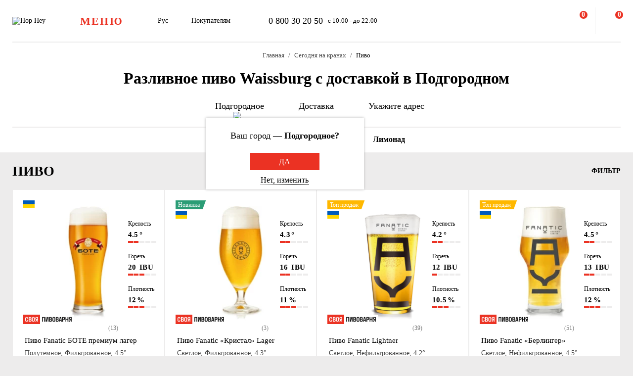

--- FILE ---
content_type: text/html; charset=UTF-8
request_url: https://hophey.ua/ru/podgorodnoe/razlivnoe/pivo/brand:waissburg/
body_size: 44815
content:
<!DOCTYPE html>
<html xmlns="http://www.w3.org/1999/xhtml" xml:lang="ru" lang="ru" >
    <head>
        <title>Купить разливное пиво Waissburg с доставкой по городу Подгородное - Hop Hey</title>
        <meta http-equiv="X-UA-Compatible" content="IE=edge">

	    <meta property="og:title" content="Пиво на разлив. Разливное пиво купить с доставкой в Подгородном в Hop Hey | Море Пива">
	    <meta property="og:description" content="Разливное пиво с доставкой в Подгородном Гарантия качества ✅ Внедрение инноваций ✅ Уникальные товары ☎ 0 800 30 20 50. Широкий ассортимент и ⭐ лучшее качество в интернет-магазине Hop Hey | Море Пива">
	    <meta property="og:image" content="https://hophey.ua/local/templates/hophey/images/logo.svg">
	    <meta property="og:image:width" content="106">
	    <meta property="og:image:height" content="56">
        <meta name="viewport" content="initial-scale=1.0, width=device-width" />
<meta name="format-detection" content="telephone=no" />
        <!-- Pixel Facebook -->
        <script type="text/javascript">
            !function(b,e,f,g,a,c,d){
                b.fbq||(a=b.fbq=function(){
                    a.callMethod?a.callMethod.apply(a,arguments):a.queue.push(arguments)
                },
                b._fbq||(b._fbq=a),a.push=a,a.loaded=!0,a.version="2.0",a.queue=[],c=e.createElement(f),c.async=!0,c.src=g,d=e.getElementsByTagName(f)[0],d.parentNode.insertBefore(c,d))
            }(window,document,"script","https://connect.facebook.net/en_US/fbevents.js");
        </script>
        <script type="text/javascript" src="/local/templates/hophey/js/facebookPixelEvents.js?2538821"></script>
        <!-- End Pixel Facebook -->

        <!-- Google Tag Manager -->
        <script data-skip-moving="true">(function(w,d,s,l,i){w[l]=w[l]||[];w[l].push({'gtm.start':
                    new Date().getTime(),event:'gtm.js'});var f=d.getElementsByTagName(s)[0],
                j=d.createElement(s),dl=l!='dataLayer'?'&l='+l:'';j.async=true;j.src=
                'https://www.googletagmanager.com/gtm.js?id='+i+dl;f.parentNode.insertBefore(j,f);
            })(window,document,'script','dataLayer','GTM-MHKFQ9');
        </script>
        <!-- End Google Tag Manager -->
<meta http-equiv="Content-Type" content="text/html; charset=UTF-8" />
<meta name="robots" content="noindex, nofollow" />
<meta name="description" content="Доставка разливного пива Waissburg – большой выбор пива бренда Waissburg в магазине Hop Hey (Море пива) ✅ Быстрая доставка по городу Подгородное ✅ Доступные цены ✅ Высокое качество" />
<link rel="canonical" href="https://hophey.ua/ru/podgorodnoe/razlivnoe/pivo/brand:waissburg/" />
<link href="/bitrix/js/main/core/css/core.min.css?16396526123575" type="text/css" rel="stylesheet" />



<link href="/bitrix/js/ui/fonts/opensans/ui.font.opensans.min.css?16396526051861" type="text/css"  rel="stylesheet" />
<link href="/bitrix/js/main/popup/dist/main.popup.bundle.min.css?163965261723520" type="text/css"  rel="stylesheet" />
<link href="/local/templates/hophey/components/sl/catalog/.default/style.css?17509288368229" type="text/css"  rel="stylesheet" />
<link href="/local/components/custom/relinking.list/templates/.default/style.css?17594006071077" type="text/css"  rel="stylesheet" />
<link href="/local/templates/hophey/fonts/stratos/font.css?16396527181902" type="text/css"  data-template-style="true"  rel="stylesheet" />
<link href="/local/templates/hophey/css/core.css?176788355312410" type="text/css"  data-template-style="true"  rel="stylesheet" />
<link href="/local/templates/hophey/css/main.css?1767884494189318" type="text/css"  data-template-style="true"  rel="stylesheet" />
<script type="text/javascript">if(!window.BX)window.BX={};if(!window.BX.message)window.BX.message=function(mess){if(typeof mess==='object'){for(let i in mess) {BX.message[i]=mess[i];} return true;}};</script>
<script type="text/javascript">(window.BX||top.BX).message({'JS_CORE_LOADING':'Загрузка...','JS_CORE_NO_DATA':'- Нет данных -','JS_CORE_WINDOW_CLOSE':'Закрыть','JS_CORE_WINDOW_EXPAND':'Развернуть','JS_CORE_WINDOW_NARROW':'Свернуть в окно','JS_CORE_WINDOW_SAVE':'Сохранить','JS_CORE_WINDOW_CANCEL':'Отменить','JS_CORE_WINDOW_CONTINUE':'Продолжить','JS_CORE_H':'ч','JS_CORE_M':'м','JS_CORE_S':'с','JSADM_AI_HIDE_EXTRA':'Скрыть лишние','JSADM_AI_ALL_NOTIF':'Показать все','JSADM_AUTH_REQ':'Требуется авторизация!','JS_CORE_WINDOW_AUTH':'Войти','JS_CORE_IMAGE_FULL':'Полный размер'});</script>

<script type="text/javascript" src="/bitrix/js/main/core/core.min.js?1639652612260400"></script>

<script>BX.setJSList(['/bitrix/js/main/core/core_ajax.js','/bitrix/js/main/core/core_promise.js','/bitrix/js/main/polyfill/promise/js/promise.js','/bitrix/js/main/loadext/loadext.js','/bitrix/js/main/loadext/extension.js','/bitrix/js/main/polyfill/promise/js/promise.js','/bitrix/js/main/polyfill/find/js/find.js','/bitrix/js/main/polyfill/includes/js/includes.js','/bitrix/js/main/polyfill/matches/js/matches.js','/bitrix/js/ui/polyfill/closest/js/closest.js','/bitrix/js/main/polyfill/fill/main.polyfill.fill.js','/bitrix/js/main/polyfill/find/js/find.js','/bitrix/js/main/polyfill/matches/js/matches.js','/bitrix/js/main/polyfill/core/dist/polyfill.bundle.js','/bitrix/js/main/core/core.js','/bitrix/js/main/polyfill/intersectionobserver/js/intersectionobserver.js','/bitrix/js/main/lazyload/dist/lazyload.bundle.js','/bitrix/js/main/polyfill/core/dist/polyfill.bundle.js','/bitrix/js/main/parambag/dist/parambag.bundle.js']);
BX.setCSSList(['/bitrix/js/main/core/css/core.css','/bitrix/js/main/lazyload/dist/lazyload.bundle.css','/bitrix/js/main/parambag/dist/parambag.bundle.css']);</script>
<script type="text/javascript">(window.BX||top.BX).message({'LANGUAGE_ID':'ru','FORMAT_DATE':'DD.MM.YYYY','FORMAT_DATETIME':'DD.MM.YYYY HH:MI:SS','COOKIE_PREFIX':'hophey','SERVER_TZ_OFFSET':'7200','SITE_ID':'s1','SITE_DIR':'/ru/','USER_ID':'','SERVER_TIME':'1768874362','USER_TZ_OFFSET':'0','USER_TZ_AUTO':'Y','bitrix_sessid':'22f6ec592d1a13e61a7a538a1b489e38'});</script>


<script type="text/javascript" src="/bitrix/js/main/core/core_fx.min.js?16396526129768"></script>
<script type="text/javascript" src="/bitrix/js/main/popup/dist/main.popup.bundle.min.js?163965261761026"></script>
<script type="text/javascript">
					(function () {
						"use strict";

						var counter = function ()
						{
							var cookie = (function (name) {
								var parts = ("; " + document.cookie).split("; " + name + "=");
								if (parts.length == 2) {
									try {return JSON.parse(decodeURIComponent(parts.pop().split(";").shift()));}
									catch (e) {}
								}
							})("BITRIX_CONVERSION_CONTEXT_s1");

							if (cookie && cookie.EXPIRE >= BX.message("SERVER_TIME"))
								return;

							var request = new XMLHttpRequest();
							request.open("POST", "/bitrix/tools/conversion/ajax_counter.php", true);
							request.setRequestHeader("Content-type", "application/x-www-form-urlencoded");
							request.send(
								"SITE_ID="+encodeURIComponent("s1")+
								"&sessid="+encodeURIComponent(BX.bitrix_sessid())+
								"&HTTP_REFERER="+encodeURIComponent(document.referrer)
							);
						};

						if (window.frameRequestStart === true)
							BX.addCustomEvent("onFrameDataReceived", counter);
						else
							BX.ready(counter);
					})();
				</script>
<script>BX.message({'SITE_TEMPLATE_PATH':'/local/templates/hophey'})</script>
<meta property="ya:interaction" content="XML_FORM" />
<meta property="ya:interaction:url" content="https://hophey.ua/ru/podgorodnoe/razlivnoe/pivo/brand:waissburg/?mode=xml" />
<meta property="ya:interaction" content="XML_FORM" />
<meta property="ya:interaction:url" content="https://hophey.ua/ru/podgorodnoe/razlivnoe/pivo/brand:waissburg/?mode=xml" />
<link rel="alternate" hreflang="ru" href="https://hophey.ua/ru/podgorodnoe/razlivnoe/pivo/brand:waissburg/" />
<link rel="alternate" hreflang="uk" href="https://hophey.ua/pidgorodne/rozlyvne/pyvo/" />



<script type="text/javascript" src="/local/templates/hophey/js/lib/inputmask.min.js?1744485077107025"></script>
<script type="text/javascript" src="/local/templates/hophey/js/lib/jquery-3.6.0.min.js?163965271889501"></script>
<script type="text/javascript" src="/local/templates/hophey/js/lib/slick.min.js?163965271842863"></script>
<script type="text/javascript" src="/local/templates/hophey/js/lib/jquery.maskedinput.js?16396527184330"></script>
<script type="text/javascript" src="/local/templates/hophey/js/lib/jquery.toggled.js?176451369826605"></script>
<script type="text/javascript" src="/local/templates/hophey/js/lib/lazysizes.min.js?16396527187889"></script>
<script type="text/javascript" src="/local/templates/hophey/js/lib/jquery.dropdown.js?16396527183607"></script>
<script type="text/javascript" src="/local/templates/hophey/js/main.js?176579231791526"></script>
<script type="text/javascript" src="/local/templates/hophey/js/ecommerce.js?17326955458912"></script>
<script type="text/javascript" src="/local/templates/hophey/components/asd/subscribe.quick.form/.default/script.js?17220635141216"></script>
<script type="text/javascript" src="/local/templates/hophey/components/sl/catalog.smart.filter/.default/filter.js?168310208030103"></script>

		<script>
			(function(i,s,o,g,r,a,m){
					i["esSdk"] = r;
					i[r] = i[r] || function() {
						(i[r].q = i[r].q || []).push(arguments)
					}, a=s.createElement(o), m=s.getElementsByTagName(o)[0]; a.async=1; a.src=g;
					m.parentNode.insertBefore(a,m)}
			) (window, document, "script", "https://esputnik.com/scripts/v1/public/scripts?apiKey=eyJhbGciOiJSUzI1NiJ9.[base64].WYgEZzfycYN5L0HwccB7CGwpTzh4Wklbo-8mxdjj2lGMRtSvVwudT-8NjYIxd0Wvqw1vvyjKWGeeLOwbjqcW2Q&domain=F775CB76-DA87-4002-A21B-50EBAE9CD995", "es");
			es("pushOn");
		</script>

<link href="/local/templates/hophey/css/updates.css?4578668" type="text/css" data-template-style="true" rel="stylesheet">

	</head>
    <body class="site_s1  catalog-page">
	    <!-- Google Tag Manager (noscript) -->
	    <noscript><iframe src="https://www.googletagmanager.com/ns.html?id=GTM-MHKFQ9"
	                      height="0" width="0" style="display:none;visibility:hidden"></iframe></noscript>
	    <!-- End Google Tag Manager (noscript) -->

	    
    <div id="panel"></div>

<div class="headline js-headline">
    <div class="container">
        <div class="d-flex headline-inner">
            	<a class="d-flex flex-auto flex-center headline-item headline-logo" href="/ru/">
	    <img src="/local/templates/hophey/images/logo.svg" alt="Hop Hey">
	</a>
            <div class="d-flex flex-auto headline-item main-menu">
                <button class="headline-menu-btn js-toggle-class" data-item-selector="#headline-sidebar-menu">
                    <span class="d-flex flex-center btn btn-vector headline-menu-btn-inner to-360-hidden">
                        <span class="text-medium text-uppercase">меню</span>
                    </span>
                    <span class="d-flex flex-center headline-btn from-360-hidden">
                        <span class="icon-burger"></span>
                    </span>
                </button>
            </div>
            <div class="d-flex flex-auto headline-item common-info to-992-hidden">
                <div class="d-flex headline-language-switcher dropdown">
    <span class="dropdown-btn">
        <span class="dropdown-btn-text">Рус</span>
        <span class="icon-dropdown icon-xs"></span>
    </span>
    <div class="dropdown-area">
        <div class="dropdown-container dropdown-container-auto">
            <div class="d-flex flex-column dropdown-menu-list"><span class="d-flex flex-fill dropdown-menu-item" data-lang_id="uk" data-href="/">
                        <span class="dropdown-menu-item-title text-light">Укр</span>
                        </span><span class="d-flex flex-fill dropdown-menu-item dropdown-selected" data-lang_id="ru" data-href="/ru">
                        <span class="dropdown-menu-item-title">Рус</span>
                        <span class="move-right icon-checkbox-mark icon-xs"></span></span></div>
        </div>
    </div>
</div>
                <div class="d-flex headline-nav-menu dropdown">
    <span class="dropdown-btn">
        <span class="dropdown-btn-text">Покупателям</span>
        <span class="icon-dropdown icon-xs"></span>
    </span>
    <div class="dropdown-area">
        <div class="dropdown-container">
            <nav class="d-flex flex-column dropdown-menu-list">
                            <a class="d-flex flex-fill dropdown-menu-item" href="/ru/help/delivery/">
                    <span class="dropdown-menu-item-title text-light">Доставка и оплата</span>
                </a>
                                <a class="d-flex flex-fill dropdown-menu-item" href="/ru/contacts/magaziny/">
                    <span class="dropdown-menu-item-title text-light">Магазины</span>
                </a>
                                <a class="d-flex flex-fill dropdown-menu-item" href="/ru/help/faq/">
                    <span class="dropdown-menu-item-title text-light">Часто задаваемые вопросы</span>
                </a>
                                <a class="d-flex flex-fill dropdown-menu-item" href="/ru/company/tenders/">
                    <span class="dropdown-menu-item-title text-light">Предложения</span>
                </a>
                                <a class="d-flex flex-fill dropdown-menu-item" href="/ru/info/news/">
                    <span class="dropdown-menu-item-title text-light">Новости</span>
                </a>
                                <a class="d-flex flex-fill dropdown-menu-item" href="/ru/info/tips_and_reviews/">
                    <span class="dropdown-menu-item-title text-light">Советы и обзоры</span>
                </a>
                            </nav>
        </div>
    </div>
</div>            </div>
            <div class="d-flex flex-auto headline-item headline-contacts to-992-hidden">
                <a class="contacts-phone" href="tel:0800302050">0 800 30 20 50</a>
<span class="contacts-schedule">с 10:00 - до 22:00</span>            </div>
            <div class="d-flex flex-fill to-768-hidden"></div>
            <button class="d-flex flex-auto headline-btn btn-personal js-toggle-class js-ajax-call js-toggle-class-not-close-other" data-ajax-action="user-auth" data-item-selector="#user-auth">
        <span class="icon-user"></span>
    </button><button class="d-flex flex-auto headline-btn btn-search js-toggle-class" data-item-selector="#main-search">
    <span class="icon-search"></span>
</button>
<button class="d-flex flex-auto headline-btn btn-favorites js-btn-favorites js-ajax-call js-toggle-class" data-ajax-action="user-favorites" data-item-selector="#user-favorites" data-item-refresh="N">
    <span class="icon-favorites"></span>
</button>
<span class="hr-vertical to-768-hidden"></span>
<button class="d-flex flex-auto headline-btn btn-cart js-fix-body-scroll js-toggle-class js-ajax-call" data-ajax-action="basket" data-item-selector="#user-basket">
    <span class="icon-cart"></span>
    <span class="d-flex flex-center flex-auto headline-btn-counter text-bold js-basket-line-items-counter">0</span>
</button>
        </div>
    </div>
</div>
    <header>
        <div class="head-page-info"><div class="head-breadcrumbs" itemscope="" itemtype="http://schema.org/BreadcrumbList">
                         <div class="container">
                            <div class="d-flex flex-wrap head-breadcrumbs-inner">
        <div class="head-breadcrumbs-item" id="bx_breadcrumb_0" itemprop="itemListElement" itemscope itemtype="http://schema.org/ListItem"><a class="head-breadcrumbs-item-inner" href="/ru/" title="Главная" itemprop="item"><span itemprop="name" class="text-dark-gray">Главная</span></a><meta itemprop="position" content="1"></div><div class="head-breadcrumbs-item" id="bx_breadcrumb_1" itemprop="itemListElement" itemscope itemtype="http://schema.org/ListItem"><a class="head-breadcrumbs-item-inner" href="/ru/podgorodnoe/razlivnoe/" title="Сегодня на кранах" itemprop="item"><span itemprop="name" class="text-dark-gray">Сегодня на кранах</span></a><meta itemprop="position" content="2"></div><div class="head-breadcrumbs-item" id="bx_breadcrumb_2" itemprop="itemListElement" itemscope itemtype="http://schema.org/ListItem"><span class="head-breadcrumbs-item-inner"><link href="/ru/podgorodnoe/razlivnoe/pivo/brand:waissburg/" itemprop="item"><span itemprop="name">Пиво</span></span><meta itemprop="position" content="3"></span></div></div></div></div>                    <div class="head-page-title">
                        <div class="container">
                            <div class="d-flex head-page-title-inner">
                                <h1 class="text-medium">Разливное пиво Waissburg с доставкой в ​​Подгородном </h1>
                            </div>
                        </div>
                    </div>
                    <div class="head-location">
    <div class="container">
        <div class="head-location-inner">
            <div class="d-flex flex-center head-location-list">
                <div class="d-flex head-location-item head-location-city dropdown js-toggle-class js-ajax-call" data-ajax-content-type="json" data-ajax-action="location_step_2" data-item-selector="#location-city-list">
                    <span class="dropdown-btn">                        <span class="icon-city icon-md"></span>
						<span class="dropdown-btn-text text-nowrap">Подгородное</span>
                        <span class="icon-dropdown icon-xs"></span>
                    </span>

                </div>
                <div class="d-flex head-location-item head-location-city dropdown header_delivery_type js-overlay-hidden js-toggle-class js-ajax-call" data-ecommerce="y" data-ajax-content-type="json"
                     data-ajax-action="location_step_3" data-item-selector="#delivery-type-select-262" data-city_id="262">
                    <span class="dropdown-btn">
                        <span class="icon-truck icon-md"></span>
                        <span class="dropdown-btn-text text-nowrap">Доставка</span>
                        <span class="icon-dropdown icon-xs"></span>
                    </span>
                    <div class="dropdown-area" style="display: none">
                        <div class="dropdown-container dropdown-container-auto scrollbar-slim">
                            <div class="d-flex flex-column dropdown-menu-list">
                                                                    <a class="d-flex flex-fill dropdown-menu-item js-toggle-class js-ajax-call" data-ajax-content-type="html" data-ajax-action="location_step_4" data-item-selector="#delivery-type-pickup-262" data-city_id="262" href="#">
                                        <span class="dropdown-menu-item-title text-light">Самовывоз</span>
                                                                            </a>
                                                                        <a class="d-flex flex-fill dropdown-menu-item dropdown-selected js-toggle-class js-ajax-call" data-ajax-content-type="html" data-ajax-action="location_step_5" data-item-selector="#delivery-type-courier-262" data-city_id="262" href="#">
                                        <span class="dropdown-menu-item-title ">Доставка</span>
                                                                                    <span class="move-right icon-checkbox-mark icon-xs"></span>
                                                                            </a>
                                                                </div>
                        </div>
                    </div>
                </div>
                                <div class="d-flex head-location-item head-location-city dropdown head-location-address">
                    <span class="dropdown-btn js-toggle-class js-ajax-call" data-ajax-content-type="html" data-ajax-action="location_step_5" data-item-selector="#delivery-type-courier-262" data-city_id="262">
                        <span class="icon-mark icon-md"></span>
                        <span class="dropdown-btn-text text-ellipsis">Укажите адрес</span>
                        <span class="icon-dropdown icon-xs"></span>
                    </span>

                </div>
	                        </div>
        </div>
    </div>
</div>        </div>
    </header>
            <main data-ecommerce=""><script>
var IBLOCK_ID = '14';
var SECTION_ID = '148';
var SECTION_CODE_PATH = decodeURIComponent('razlivnoe/pivo');
var currentStartURL = decodeURIComponent('/ru/podgorodnoe/razlivnoe/pivo/brand:waissburg/');
</script>
<section>
    <div class="d-flex catalog-top-panel bg-white sticky-filter-menu">
        <div class="container">
            <div class="d-flex catalog-panel-inner flex-center scroll-wrapper">
                
	<img class="scroll-arrow left" src="/local/templates/hophey/components/bitrix/catalog.section.list/catalog_navigation/icon/left.svg" >
	<div class="d-flex subsections scrollbar-hidden scroll-container">
		<div id="subsection_menu" class="d-flex subsections-list scroll-content">

			<a class=" flex-auto subsections-item-ajax subsections-item"
			   href="/ru/podgorodnoe/razlivnoe/" data-section_id="all" data-section_name="Сегодня на кранах">
				<span class="text-medium">Все товары</span>
			</a>

								<a class="subsections-item-selected flex-auto subsections-item-ajax subsections-item" href="/ru/podgorodnoe/razlivnoe/pivo/" data-section_id="148"
					   data-section_name="Пиво">
						<span class="text-medium">Пиво</span>
					</a>
													<a class="flex-auto subsections-item-ajax subsections-item" href="/ru/podgorodnoe/razlivnoe/sidr/" data-section_id="119"
					   data-section_name="Сидр">
						<span class="text-medium">Сидр</span>
					</a>
													<a class="flex-auto subsections-item-ajax subsections-item" href="/ru/podgorodnoe/razlivnoe/vino/" data-section_id="211"
					   data-section_name="Вино">
						<span class="text-medium">Вино</span>
					</a>
													<a class="flex-auto subsections-item-ajax subsections-item" href="/ru/podgorodnoe/razlivnoe/limonad/" data-section_id="152"
					   data-section_name="Лимонад">
						<span class="text-medium">Лимонад</span>
					</a>
										</div>
	</div>
	<img class="scroll-arrow right" src="/local/templates/hophey/components/bitrix/catalog.section.list/catalog_navigation/icon/right.svg" >
	<div class="fixed-subsections">
		<button class="subsections-btn js-fix-body-scroll js-toggle-class" data-item-selector="#headline-sidebar-menu-catalog"></button>
	</div>
	<div id="subsections-sidebar" class="sidebar sidebar-close-btn-outside sidebar-align-left headline-sidebar-menu">
		<span class="d-flex flex-auto flex-center sidebar-close rounded bg-red js-toggle-class-close">
			<span class="icon-close icon-sm"></span>
		</span>
		<div class="sidebar-body scrollbar-hidden">
			<div class="d-flex flex-column sidebar-inner">
				<div class="d-flex flex-column headline-sidebar-menu-group">
					<div class="subsections-title">Сегодня на кранах</div>
					<div class="d-flex flex-column sidebar-subsections-list">
													<a class="flex-auto js-toggle-class js-ignore-self-toggle js-overlay-hidden js-toggle-class-ignore-keyup subsections-item"
							   href="/ru/podgorodnoe/razlivnoe/pivo/" data-scroll-to-catalog-section="[data-section_id='148']">
								<span class="text-medium">Пиво</span>
							</a>
													<a class="flex-auto js-toggle-class js-ignore-self-toggle js-overlay-hidden js-toggle-class-ignore-keyup subsections-item"
							   href="/ru/podgorodnoe/razlivnoe/sidr/" data-scroll-to-catalog-section="[data-section_id='119']">
								<span class="text-medium">Сидр</span>
							</a>
													<a class="flex-auto js-toggle-class js-ignore-self-toggle js-overlay-hidden js-toggle-class-ignore-keyup subsections-item"
							   href="/ru/podgorodnoe/razlivnoe/vino/" data-scroll-to-catalog-section="[data-section_id='211']">
								<span class="text-medium">Вино</span>
							</a>
													<a class="flex-auto js-toggle-class js-ignore-self-toggle js-overlay-hidden js-toggle-class-ignore-keyup subsections-item"
							   href="/ru/podgorodnoe/razlivnoe/limonad/" data-scroll-to-catalog-section="[data-section_id='152']">
								<span class="text-medium">Лимонад</span>
							</a>
											</div>
				</div>
			</div>
		</div>
	</div>
	<script>
	/*document.addEventListener('DOMContentLoaded', function () {
		const container = document.querySelector('.scroll-container');
		const activeTab = container.querySelector('.subsections-item.subsections-item-selected');

		if (activeTab) {
			const tabOffset = activeTab.offsetLeft;
			const scrollOffset = tabOffset - (container.clientWidth / 2) + (activeTab.offsetWidth / 2);
			container.scrollTo({ left: scrollOffset, behavior: 'smooth' });
		}
	});*/
	window.addEventListener('load', function () {
		const container = document.querySelector('.scroll-container');
		const activeTab = container?.querySelector('.subsections-item.subsections-item-selected');

		if (activeTab) {
			const tabOffset = activeTab.offsetLeft;
			const scrollOffset = tabOffset - (container.clientWidth / 2) + (activeTab.offsetWidth / 2);

			// микрозадержка, чтобы дать браузеру отрисоваться
			setTimeout(() => {
				container.scrollTo({ left: scrollOffset, behavior: 'smooth' });
			}, 2000);
		}
	});
</script>
            </div>
        </div>
    </div>
	<script>
		document.addEventListener("DOMContentLoaded", function () {
			const menu = document.querySelector('.sticky-filter-menu');

			window.addEventListener('scroll', function () {
				const offset = menu.offsetTop - 85;
				if (window.scrollY > offset) {
					menu.classList.add('shadow');
				} else {
					menu.classList.remove('shadow');
				}
			});
		});

		document.addEventListener('DOMContentLoaded', function () {
			const container = document.querySelector('.scroll-container');
			const leftArrow = document.querySelector('.scroll-arrow.left');
			const rightArrow = document.querySelector('.scroll-arrow.right');

			function updateArrows() {
				const scrollLeft = container.scrollLeft;
				const maxScrollLeft = container.scrollWidth - container.clientWidth;

				leftArrow.style.display = scrollLeft > 0 ? 'block' : 'none';
				rightArrow.style.display = scrollLeft < maxScrollLeft ? 'block' : 'none';
			}

			// Прокрутка по нажатию
			leftArrow.addEventListener('click', () => {
				container.scrollBy({ left: -150, behavior: 'smooth' });
			});

			rightArrow.addEventListener('click', () => {
				container.scrollBy({ left: 150, behavior: 'smooth' });
			});

			// Отслеживать скролл и ресайз
			container.addEventListener('scroll', updateArrows);
			window.addEventListener('resize', updateArrows);

			// Первоначальная проверка
			updateArrows();
		});

	</script>
	    <div class="catalog-items-list bg-gray">
        <div class="container">
            <div id="section-items-wrapper_148">
        <div class="d-flex flex-wrap catalog-top-panel">
	        <div class="change_title_tag">
	            <h2 class="d-flex move-left" data-section_id="148">ПИВО</h2>
	        </div>
                        <div class="d-flex move-right catalog-filter">
                <button id="filter_button_pivo" class="d-flex flex-center flex-auto catalog-filter-btn js-toggle-class" data-item-selector="#catalog-filter-sidebar_148">
                    <span class="icon-filter panel-icon"></span>
                    <span class="text-bold text-uppercase">Фильтр</span>
                </button>
            </div>
                    </div>
        <div class="d-flex flex-wrap product-list">
            <!-- items-container -->
                            <div class="product noecommerce  is_not_authorized                " view-sort="6"
					 view-type="plate" data-product_id="10681584" style="min-height: 280px" data-index="1"
                     data-name="Пиво Fanatic БОТЕ премиум лагер" data-price="73.90" data-brand="Fanatic"
                     data-category="Пиво" data-item_variant="Украина" data-mitsnist="4.5°"
					 data-hirkota="20 IBU" data-shchilnist="12%" data-list_name="" data-list_id=""
					 data-ratio="0.5" data-ratio_id="4">
                    <div class="d-flex product-inner">
                        <div class="d-flex product-card">
                            <div class="d-flex flex-auto product-card-main">
                                <a class="d-flex flex-auto product-picture " href="/ru/product/pivo-fanatic-bote-premium-lager">
                                    <img
                                        
                 src="[data-uri]"
                 data-lazyload
                 data-src="/upload/resize_cache/iblock/be5/1u7kae553rksyzwjy13b7hy1yixtbbeo/300_240_140cd750bba9870f18aada2478b24840a/pivo-fanatic-bote-premium-lager.jpg"
                 class="lazyload"
                                                    alt=""
                                        title=""
                                        height="240"
                                        width="172"
                                    >
                                </a>
	                            <div class="d-flex product-params-list new-params-list ">
												                            <div class="d-flex flex-column flex-fill product-params-item">
				                            <div class="product-params-item-title">Крепость</div>
				                            <div class="product-params-item-value">
					                            <span class="text-bold">4.5<span class="product-params-item-measure">°</span></span>
				                            </div>
				                            <div class="d-flex flex-row-r product-params-scale">
																		                            <input type="radio" value="5">
						                            <span class="product-params-scale-item-bar"></span>
																			                            <input type="radio" value="4">
						                            <span class="product-params-scale-item-bar"></span>
																			                            <input type="radio" value="3">
						                            <span class="product-params-scale-item-bar"></span>
																			                            <input type="radio" value="2" checked>
						                            <span class="product-params-scale-item-bar"></span>
																			                            <input type="radio" value="1">
						                            <span class="product-params-scale-item-bar"></span>
																	                            </div>
			                            </div>
													                            <div class="d-flex flex-column flex-fill product-params-item">
				                            <div class="product-params-item-title">Горечь</div>
				                            <div class="product-params-item-value">
					                            <span class="text-bold">20 <span class="product-params-item-measure">IBU</span></span>
				                            </div>
				                            <div class="d-flex flex-row-r product-params-scale">
																		                            <input type="radio" value="5">
						                            <span class="product-params-scale-item-bar"></span>
																			                            <input type="radio" value="4">
						                            <span class="product-params-scale-item-bar"></span>
																			                            <input type="radio" value="3" checked>
						                            <span class="product-params-scale-item-bar"></span>
																			                            <input type="radio" value="2">
						                            <span class="product-params-scale-item-bar"></span>
																			                            <input type="radio" value="1">
						                            <span class="product-params-scale-item-bar"></span>
																	                            </div>
			                            </div>
													                            <div class="d-flex flex-column flex-fill product-params-item">
				                            <div class="product-params-item-title">Плотность</div>
				                            <div class="product-params-item-value">
					                            <span class="text-bold">12<span class="product-params-item-measure">%</span></span>
				                            </div>
				                            <div class="d-flex flex-row-r product-params-scale">
																		                            <input type="radio" value="5">
						                            <span class="product-params-scale-item-bar"></span>
																			                            <input type="radio" value="4">
						                            <span class="product-params-scale-item-bar"></span>
																			                            <input type="radio" value="3" checked>
						                            <span class="product-params-scale-item-bar"></span>
																			                            <input type="radio" value="2">
						                            <span class="product-params-scale-item-bar"></span>
																			                            <input type="radio" value="1">
						                            <span class="product-params-scale-item-bar"></span>
																	                            </div>
			                            </div>
											                            </div>
																	<div class="d-flex product-own own_brewery catalog">
										<img src="/local/templates/hophey/images/own_brewery_ru.png">
									</div>
																										                            <div class="d-flex flex-center rating rating_new">
			                            <div class="d-flex rating-list">
																                            <span class="d-flex flex-center flex-auto rating-item">
                                                            <span class="icon-star-filled"></span>
                                                        </span>
																	                            <span class="d-flex flex-center flex-auto rating-item">
                                                            <span class="icon-star-filled"></span>
                                                        </span>
																	                            <span class="d-flex flex-center flex-auto rating-item">
                                                            <span class="icon-star-filled"></span>
                                                        </span>
																	                            <span class="d-flex flex-center flex-auto rating-item">
                                                            <span class="icon-star-half"></span>
                                                        </span>
																	                            <span class="d-flex flex-center flex-auto rating-item">
                                                            <span class="icon-star-empty"></span>
                                                        </span>
															                            </div>
			                            			                            <div class="flex-auto reviews-count">(13)</div>
		                            </div>
									
                                <div class="d-flex flex-column flex-fill product-info">
                                                                            <div class="d-flex product-stickers-list">
                                            																							<div class="product-flag" style="background-image: url('/local/templates/hophey/images/flags/415856.png')" title="Украина"></div>
											                                        </div>
                                        	                                	                                	                                    <div class="d-flex product-floating-controls">
	                                        	                                            	                                            	                                    </div>
	                                                                    <div class="d-flex product-info-inner">
                                        <a class="product-title" href="/ru/product/pivo-fanatic-bote-premium-lager">
                                            <span class="font-medium">Пиво Fanatic БОТЕ премиум лагер</span>
                                        </a>
                                        <div class="product-preview-info">
                                            <span class="text-dark-gray">Полутемное, Фильтрованное, 4.5°</span>
                                        </div>
                                    </div>
                                    <div class="d-flex flex-column product-info-bottom">

                                        <div class="d-flex product-controls">
                                            
            <div class="d-flex flex-column product-prices">
                <div class="d-flex product-price">
        
                    <span class="product-price-current">
                        <span class="text-bold">73.90</span>
                    </span>
                </div>
                <span class="product-price-currency">грн за 1 кг</span>
            </div>
                                                    <div class="product-selection move-right">
													                                                <button class="d-flex flex-auto flex-center product-add-to-cart js-add-to-basket " data-product_id="10681584">
	                                                    <span class="icon-cart-red"></span>
	                                                </button>
	                                                <div class="d-flex product-quantity-controls icon-quantity-bg hidden">
	                                                    <button class="flex-auto product-quantity-control product-quantity-minus icon-quantity-minus-btn js-quantity-minus"
	                                                            data-product_id="10681584"></button>
	                                                    <input
	                                                            class="product-quantity-input text-center js-quantity-current"
	                                                            type="number"
	                                                            name="quantity"
	                                                            value="1"
	                                                            min="0.5"
	                                                            max="51.5"
	                                                            data-min="0.5"
	                                                            data-max="51.5"
	                                                            data-ratio="0.5"
	                                                            data-product_id="10681584"
	                                                    >
	                                                    <button class="flex-auto product-quantity-control product-quantity-plus icon-quantity-plus-btn js-quantity-plus"></button>
	                                                </div>
	                                                                                        </div>
                                        </div>
                                    </div>
                                </div>
                            </div>
                            <div class="d-flex flex-column product-footer product-show-on-hover to-768-hidden">

                                                                    <div class="product-preview-text text-ellipsis four-line-clamp">
                                        <span class="text-dark-gray">Хочешь узнать, какая Чехия по вкусу – попробуй наш «БОТЕ ПРЕМИУМ ЛАГЕР» – темно золотого цвета, мягкий, охмеленный лагер, с чистой, приятной горечью и насыщенным солодовым вкусом! Основная особенность этого продукта в том, что в его производстве используется только Чешский хмель.</span>
                                    </div>
                                                                </div>
                        </div>
                    </div>
                </div>
                                <div class="product noecommerce  is_not_authorized                " view-sort="10"
					 view-type="plate" data-product_id="11123439" style="min-height: 280px" data-index="2"
                     data-name="Пиво Fanatic «Кристал» Lager" data-price="67.90" data-brand="Fanatic"
                     data-category="Пиво" data-item_variant="Украина" data-mitsnist="4.3°"
					 data-hirkota="16 IBU" data-shchilnist="11%" data-list_name="" data-list_id=""
					 data-ratio="0.5" data-ratio_id="4">
                    <div class="d-flex product-inner">
                        <div class="d-flex product-card">
                            <div class="d-flex flex-auto product-card-main">
                                <a class="d-flex flex-auto product-picture " href="/ru/product/pivo-fanatic-kristal-lager">
                                    <img
                                        
                 src="[data-uri]"
                 data-lazyload
                 data-src="/upload/resize_cache/iblock/894/y68oqsxwja5xnry8nnf1cjzpyv301yug/300_240_140cd750bba9870f18aada2478b24840a/pivo-fanatic-kristal-lager.jpg"
                 class="lazyload"
                                                    alt=""
                                        title=""
                                        height="240"
                                        width="172"
                                    >
                                </a>
	                            <div class="d-flex product-params-list new-params-list ">
												                            <div class="d-flex flex-column flex-fill product-params-item">
				                            <div class="product-params-item-title">Крепость</div>
				                            <div class="product-params-item-value">
					                            <span class="text-bold">4.3<span class="product-params-item-measure">°</span></span>
				                            </div>
				                            <div class="d-flex flex-row-r product-params-scale">
																		                            <input type="radio" value="5">
						                            <span class="product-params-scale-item-bar"></span>
																			                            <input type="radio" value="4">
						                            <span class="product-params-scale-item-bar"></span>
																			                            <input type="radio" value="3">
						                            <span class="product-params-scale-item-bar"></span>
																			                            <input type="radio" value="2" checked>
						                            <span class="product-params-scale-item-bar"></span>
																			                            <input type="radio" value="1">
						                            <span class="product-params-scale-item-bar"></span>
																	                            </div>
			                            </div>
													                            <div class="d-flex flex-column flex-fill product-params-item">
				                            <div class="product-params-item-title">Горечь</div>
				                            <div class="product-params-item-value">
					                            <span class="text-bold">16 <span class="product-params-item-measure">IBU</span></span>
				                            </div>
				                            <div class="d-flex flex-row-r product-params-scale">
																		                            <input type="radio" value="5">
						                            <span class="product-params-scale-item-bar"></span>
																			                            <input type="radio" value="4">
						                            <span class="product-params-scale-item-bar"></span>
																			                            <input type="radio" value="3">
						                            <span class="product-params-scale-item-bar"></span>
																			                            <input type="radio" value="2" checked>
						                            <span class="product-params-scale-item-bar"></span>
																			                            <input type="radio" value="1">
						                            <span class="product-params-scale-item-bar"></span>
																	                            </div>
			                            </div>
													                            <div class="d-flex flex-column flex-fill product-params-item">
				                            <div class="product-params-item-title">Плотность</div>
				                            <div class="product-params-item-value">
					                            <span class="text-bold">11<span class="product-params-item-measure">%</span></span>
				                            </div>
				                            <div class="d-flex flex-row-r product-params-scale">
																		                            <input type="radio" value="5">
						                            <span class="product-params-scale-item-bar"></span>
																			                            <input type="radio" value="4">
						                            <span class="product-params-scale-item-bar"></span>
																			                            <input type="radio" value="3" checked>
						                            <span class="product-params-scale-item-bar"></span>
																			                            <input type="radio" value="2">
						                            <span class="product-params-scale-item-bar"></span>
																			                            <input type="radio" value="1">
						                            <span class="product-params-scale-item-bar"></span>
																	                            </div>
			                            </div>
											                            </div>
																	<div class="d-flex product-own own_brewery catalog">
										<img src="/local/templates/hophey/images/own_brewery_ru.png">
									</div>
																										                            <div class="d-flex flex-center rating rating_new">
			                            <div class="d-flex rating-list">
																                            <span class="d-flex flex-center flex-auto rating-item">
                                                            <span class="icon-star-filled"></span>
                                                        </span>
																	                            <span class="d-flex flex-center flex-auto rating-item">
                                                            <span class="icon-star-filled"></span>
                                                        </span>
																	                            <span class="d-flex flex-center flex-auto rating-item">
                                                            <span class="icon-star-filled"></span>
                                                        </span>
																	                            <span class="d-flex flex-center flex-auto rating-item">
                                                            <span class="icon-star-half"></span>
                                                        </span>
																	                            <span class="d-flex flex-center flex-auto rating-item">
                                                            <span class="icon-star-empty"></span>
                                                        </span>
															                            </div>
			                            			                            <div class="flex-auto reviews-count">(3)</div>
		                            </div>
									
                                <div class="d-flex flex-column flex-fill product-info">
                                                                            <div class="d-flex product-stickers-list">
                                                                                            <div class="product-sticker sticker-bg-new">
                                                    <span>Новинка</span>
                                                </div>
                                                																							<div class="product-flag" style="background-image: url('/local/templates/hophey/images/flags/415856.png')" title="Украина"></div>
											                                        </div>
                                        	                                	                                	                                    <div class="d-flex product-floating-controls">
	                                        	                                            	                                            	                                    </div>
	                                                                    <div class="d-flex product-info-inner">
                                        <a class="product-title" href="/ru/product/pivo-fanatic-kristal-lager">
                                            <span class="font-medium">Пиво Fanatic «Кристал» Lager</span>
                                        </a>
                                        <div class="product-preview-info">
                                            <span class="text-dark-gray">Светлое, Фильтрованное, 4.3°</span>
                                        </div>
                                    </div>
                                    <div class="d-flex flex-column product-info-bottom">

                                        <div class="d-flex product-controls">
                                            
            <div class="d-flex flex-column product-prices">
                <div class="d-flex product-price">
        
                    <span class="product-price-current">
                        <span class="text-bold">67.90</span>
                    </span>
                </div>
                <span class="product-price-currency">грн за 1 кг</span>
            </div>
                                                    <div class="product-selection move-right">
													                                                <button class="d-flex flex-auto flex-center product-add-to-cart js-add-to-basket " data-product_id="11123439">
	                                                    <span class="icon-cart-red"></span>
	                                                </button>
	                                                <div class="d-flex product-quantity-controls icon-quantity-bg hidden">
	                                                    <button class="flex-auto product-quantity-control product-quantity-minus icon-quantity-minus-btn js-quantity-minus"
	                                                            data-product_id="11123439"></button>
	                                                    <input
	                                                            class="product-quantity-input text-center js-quantity-current"
	                                                            type="number"
	                                                            name="quantity"
	                                                            value="1"
	                                                            min="0.5"
	                                                            max="40.5"
	                                                            data-min="0.5"
	                                                            data-max="40.5"
	                                                            data-ratio="0.5"
	                                                            data-product_id="11123439"
	                                                    >
	                                                    <button class="flex-auto product-quantity-control product-quantity-plus icon-quantity-plus-btn js-quantity-plus"></button>
	                                                </div>
	                                                                                        </div>
                                        </div>
                                    </div>
                                </div>
                            </div>
                            <div class="d-flex flex-column product-footer product-show-on-hover to-768-hidden">

                                                                    <div class="product-preview-text text-ellipsis four-line-clamp">
                                        <span class="text-dark-gray">Фанатик Кристал Lager — светлое, лёгкое и кристально прозрачное фильтрованное пиво золотистого цвета. Аромат чистый и свежий, с оттенками зёрен, белого хлеба и лёгкими нотками цветов и цитрусовой цедры. Вкус мягкий и гармоничный: лёгкая солодовость плавно переходить в умеренную хмелевую горчинку с освежающим травяно-цитрусовым послевкусием. Отлично утоляет жажду и прекрасно сочетается с лёгкими закусками, колбасками, белой рыбой и сырами.</span>
                                    </div>
                                                                </div>
                        </div>
                    </div>
                </div>
                                <div class="product noecommerce  is_not_authorized                " view-sort="13"
					 view-type="plate" data-product_id="8164003" style="min-height: 280px" data-index="3"
                     data-name="Пиво Fanatic Lightner" data-price="45.90" data-brand="Fanatic"
                     data-category="Пиво" data-item_variant="Украина" data-mitsnist="4.2°"
					 data-hirkota="12 IBU" data-shchilnist="10.5%" data-list_name="" data-list_id=""
					 data-ratio="0.5" data-ratio_id="4">
                    <div class="d-flex product-inner">
                        <div class="d-flex product-card">
                            <div class="d-flex flex-auto product-card-main">
                                <a class="d-flex flex-auto product-picture " href="/ru/product/pivo-lightner-svetloe-nefiltrovannoe">
                                    <img
                                        
                 src="[data-uri]"
                 data-lazyload
                 data-src="/upload/resize_cache/iblock/d8c/26muw8dguepc5pbnt51ubacla4c9jyso/300_240_140cd750bba9870f18aada2478b24840a/pivo-fanatic-lightner.png"
                 class="lazyload"
                                                    alt=""
                                        title=""
                                        height="240"
                                        width="172"
                                    >
                                </a>
	                            <div class="d-flex product-params-list new-params-list ">
												                            <div class="d-flex flex-column flex-fill product-params-item">
				                            <div class="product-params-item-title">Крепость</div>
				                            <div class="product-params-item-value">
					                            <span class="text-bold">4.2<span class="product-params-item-measure">°</span></span>
				                            </div>
				                            <div class="d-flex flex-row-r product-params-scale">
																		                            <input type="radio" value="5">
						                            <span class="product-params-scale-item-bar"></span>
																			                            <input type="radio" value="4">
						                            <span class="product-params-scale-item-bar"></span>
																			                            <input type="radio" value="3">
						                            <span class="product-params-scale-item-bar"></span>
																			                            <input type="radio" value="2" checked>
						                            <span class="product-params-scale-item-bar"></span>
																			                            <input type="radio" value="1">
						                            <span class="product-params-scale-item-bar"></span>
																	                            </div>
			                            </div>
													                            <div class="d-flex flex-column flex-fill product-params-item">
				                            <div class="product-params-item-title">Горечь</div>
				                            <div class="product-params-item-value">
					                            <span class="text-bold">12 <span class="product-params-item-measure">IBU</span></span>
				                            </div>
				                            <div class="d-flex flex-row-r product-params-scale">
																		                            <input type="radio" value="5">
						                            <span class="product-params-scale-item-bar"></span>
																			                            <input type="radio" value="4">
						                            <span class="product-params-scale-item-bar"></span>
																			                            <input type="radio" value="3">
						                            <span class="product-params-scale-item-bar"></span>
																			                            <input type="radio" value="2">
						                            <span class="product-params-scale-item-bar"></span>
																			                            <input type="radio" value="1" checked>
						                            <span class="product-params-scale-item-bar"></span>
																	                            </div>
			                            </div>
													                            <div class="d-flex flex-column flex-fill product-params-item">
				                            <div class="product-params-item-title">Плотность</div>
				                            <div class="product-params-item-value">
					                            <span class="text-bold">10.5<span class="product-params-item-measure">%</span></span>
				                            </div>
				                            <div class="d-flex flex-row-r product-params-scale">
																		                            <input type="radio" value="5">
						                            <span class="product-params-scale-item-bar"></span>
																			                            <input type="radio" value="4">
						                            <span class="product-params-scale-item-bar"></span>
																			                            <input type="radio" value="3" checked>
						                            <span class="product-params-scale-item-bar"></span>
																			                            <input type="radio" value="2">
						                            <span class="product-params-scale-item-bar"></span>
																			                            <input type="radio" value="1">
						                            <span class="product-params-scale-item-bar"></span>
																	                            </div>
			                            </div>
											                            </div>
																	<div class="d-flex product-own own_brewery catalog">
										<img src="/local/templates/hophey/images/own_brewery_ru.png">
									</div>
																										                            <div class="d-flex flex-center rating rating_new">
			                            <div class="d-flex rating-list">
																                            <span class="d-flex flex-center flex-auto rating-item">
                                                            <span class="icon-star-filled"></span>
                                                        </span>
																	                            <span class="d-flex flex-center flex-auto rating-item">
                                                            <span class="icon-star-filled"></span>
                                                        </span>
																	                            <span class="d-flex flex-center flex-auto rating-item">
                                                            <span class="icon-star-filled"></span>
                                                        </span>
																	                            <span class="d-flex flex-center flex-auto rating-item">
                                                            <span class="icon-star-filled"></span>
                                                        </span>
																	                            <span class="d-flex flex-center flex-auto rating-item">
                                                            <span class="icon-star-half"></span>
                                                        </span>
															                            </div>
			                            			                            <div class="flex-auto reviews-count">(39)</div>
		                            </div>
									
                                <div class="d-flex flex-column flex-fill product-info">
                                                                            <div class="d-flex product-stickers-list">
                                                                                            <div class="product-sticker sticker-bg-hit">
                                                    <span>Топ продаж</span>
                                                </div>
                                                																							<div class="product-flag" style="background-image: url('/local/templates/hophey/images/flags/415856.png')" title="Украина"></div>
											                                        </div>
                                        	                                	                                	                                    <div class="d-flex product-floating-controls">
	                                        	                                            	                                            	                                    </div>
	                                                                    <div class="d-flex product-info-inner">
                                        <a class="product-title" href="/ru/product/pivo-lightner-svetloe-nefiltrovannoe">
                                            <span class="font-medium">Пиво Fanatic Lightner</span>
                                        </a>
                                        <div class="product-preview-info">
                                            <span class="text-dark-gray">Светлое, Нефильтрованное, 4.2°</span>
                                        </div>
                                    </div>
                                    <div class="d-flex flex-column product-info-bottom">

                                        <div class="d-flex product-controls">
                                            
            <div class="d-flex flex-column product-prices">
                <div class="d-flex product-price">
        
                    <span class="product-price-current">
                        <span class="text-bold">45.90</span>
                    </span>
                </div>
                <span class="product-price-currency">грн за 1 кг</span>
            </div>
                                                    <div class="product-selection move-right">
													                                                <button class="d-flex flex-auto flex-center product-add-to-cart js-add-to-basket " data-product_id="8164003">
	                                                    <span class="icon-cart-red"></span>
	                                                </button>
	                                                <div class="d-flex product-quantity-controls icon-quantity-bg hidden">
	                                                    <button class="flex-auto product-quantity-control product-quantity-minus icon-quantity-minus-btn js-quantity-minus"
	                                                            data-product_id="8164003"></button>
	                                                    <input
	                                                            class="product-quantity-input text-center js-quantity-current"
	                                                            type="number"
	                                                            name="quantity"
	                                                            value="1"
	                                                            min="0.5"
	                                                            max="359.5"
	                                                            data-min="0.5"
	                                                            data-max="359.5"
	                                                            data-ratio="0.5"
	                                                            data-product_id="8164003"
	                                                    >
	                                                    <button class="flex-auto product-quantity-control product-quantity-plus icon-quantity-plus-btn js-quantity-plus"></button>
	                                                </div>
	                                                                                        </div>
                                        </div>
                                    </div>
                                </div>
                            </div>
                            <div class="d-flex flex-column product-footer product-show-on-hover to-768-hidden">

                                                                    <div class="product-preview-text text-ellipsis four-line-clamp">
                                        <span class="text-dark-gray">Светлый лагер с чистым, едва сладковатым солодовым вкусом и мягким послевкусием, в котором проявляются легкие хмелевые тона. Сорт относится к нефильтрованным, однако в процессе изготовления использована современная технология &#40;сепарация&#41;, которая позволяет удалить из продукта практически все дрожжи. Поэтому сорт, с одной стороны, сохраняет насыщенный вкус и аромат, а с другой, приобретает чистоту, прозрачность и благородный блеск фильтрованного пива.</span>
                                    </div>
                                                                </div>
                        </div>
                    </div>
                </div>
                                <div class="product noecommerce  is_not_authorized                " view-sort="14"
					 view-type="plate" data-product_id="10351740" style="min-height: 280px" data-index="4"
                     data-name="Пиво Fanatic «Берлингер»" data-price="51.90" data-brand="Fanatic"
                     data-category="Пиво" data-item_variant="Украина" data-mitsnist="4.5°"
					 data-hirkota="13 IBU" data-shchilnist="12%" data-list_name="" data-list_id=""
					 data-ratio="0.5" data-ratio_id="4">
                    <div class="d-flex product-inner">
                        <div class="d-flex product-card">
                            <div class="d-flex flex-auto product-card-main">
                                <a class="d-flex flex-auto product-picture " href="/ru/product/pivo-berlinger">
                                    <img
                                        
                 src="[data-uri]"
                 data-lazyload
                 data-src="/upload/resize_cache/iblock/7ed/jkwbzgc1pp8hhf4sg0clyqzsslzracnm/300_240_140cd750bba9870f18aada2478b24840a/pivo-fanatic-berlinger.jpg"
                 class="lazyload"
                                                    alt=""
                                        title=""
                                        height="240"
                                        width="172"
                                    >
                                </a>
	                            <div class="d-flex product-params-list new-params-list ">
												                            <div class="d-flex flex-column flex-fill product-params-item">
				                            <div class="product-params-item-title">Крепость</div>
				                            <div class="product-params-item-value">
					                            <span class="text-bold">4.5<span class="product-params-item-measure">°</span></span>
				                            </div>
				                            <div class="d-flex flex-row-r product-params-scale">
																		                            <input type="radio" value="5">
						                            <span class="product-params-scale-item-bar"></span>
																			                            <input type="radio" value="4">
						                            <span class="product-params-scale-item-bar"></span>
																			                            <input type="radio" value="3">
						                            <span class="product-params-scale-item-bar"></span>
																			                            <input type="radio" value="2" checked>
						                            <span class="product-params-scale-item-bar"></span>
																			                            <input type="radio" value="1">
						                            <span class="product-params-scale-item-bar"></span>
																	                            </div>
			                            </div>
													                            <div class="d-flex flex-column flex-fill product-params-item">
				                            <div class="product-params-item-title">Горечь</div>
				                            <div class="product-params-item-value">
					                            <span class="text-bold">13 <span class="product-params-item-measure">IBU</span></span>
				                            </div>
				                            <div class="d-flex flex-row-r product-params-scale">
																		                            <input type="radio" value="5">
						                            <span class="product-params-scale-item-bar"></span>
																			                            <input type="radio" value="4">
						                            <span class="product-params-scale-item-bar"></span>
																			                            <input type="radio" value="3">
						                            <span class="product-params-scale-item-bar"></span>
																			                            <input type="radio" value="2" checked>
						                            <span class="product-params-scale-item-bar"></span>
																			                            <input type="radio" value="1">
						                            <span class="product-params-scale-item-bar"></span>
																	                            </div>
			                            </div>
													                            <div class="d-flex flex-column flex-fill product-params-item">
				                            <div class="product-params-item-title">Плотность</div>
				                            <div class="product-params-item-value">
					                            <span class="text-bold">12<span class="product-params-item-measure">%</span></span>
				                            </div>
				                            <div class="d-flex flex-row-r product-params-scale">
																		                            <input type="radio" value="5">
						                            <span class="product-params-scale-item-bar"></span>
																			                            <input type="radio" value="4">
						                            <span class="product-params-scale-item-bar"></span>
																			                            <input type="radio" value="3" checked>
						                            <span class="product-params-scale-item-bar"></span>
																			                            <input type="radio" value="2">
						                            <span class="product-params-scale-item-bar"></span>
																			                            <input type="radio" value="1">
						                            <span class="product-params-scale-item-bar"></span>
																	                            </div>
			                            </div>
											                            </div>
																	<div class="d-flex product-own own_brewery catalog">
										<img src="/local/templates/hophey/images/own_brewery_ru.png">
									</div>
																										                            <div class="d-flex flex-center rating rating_new">
			                            <div class="d-flex rating-list">
																                            <span class="d-flex flex-center flex-auto rating-item">
                                                            <span class="icon-star-filled"></span>
                                                        </span>
																	                            <span class="d-flex flex-center flex-auto rating-item">
                                                            <span class="icon-star-filled"></span>
                                                        </span>
																	                            <span class="d-flex flex-center flex-auto rating-item">
                                                            <span class="icon-star-filled"></span>
                                                        </span>
																	                            <span class="d-flex flex-center flex-auto rating-item">
                                                            <span class="icon-star-filled"></span>
                                                        </span>
																	                            <span class="d-flex flex-center flex-auto rating-item">
                                                            <span class="icon-star-half"></span>
                                                        </span>
															                            </div>
			                            			                            <div class="flex-auto reviews-count">(51)</div>
		                            </div>
									
                                <div class="d-flex flex-column flex-fill product-info">
                                                                            <div class="d-flex product-stickers-list">
                                                                                            <div class="product-sticker sticker-bg-hit">
                                                    <span>Топ продаж</span>
                                                </div>
                                                																							<div class="product-flag" style="background-image: url('/local/templates/hophey/images/flags/415856.png')" title="Украина"></div>
											                                        </div>
                                        	                                	                                	                                    <div class="d-flex product-floating-controls">
	                                        	                                            	                                            	                                    </div>
	                                                                    <div class="d-flex product-info-inner">
                                        <a class="product-title" href="/ru/product/pivo-berlinger">
                                            <span class="font-medium">Пиво Fanatic «Берлингер»</span>
                                        </a>
                                        <div class="product-preview-info">
                                            <span class="text-dark-gray">Светлое, Нефильтрованное, 4.5°</span>
                                        </div>
                                    </div>
                                    <div class="d-flex flex-column product-info-bottom">

                                        <div class="d-flex product-controls">
                                            
            <div class="d-flex flex-column product-prices">
                <div class="d-flex product-price">
        
                    <span class="product-price-current">
                        <span class="text-bold">51.90</span>
                    </span>
                </div>
                <span class="product-price-currency">грн за 1 кг</span>
            </div>
                                                    <div class="product-selection move-right">
													                                                <button class="d-flex flex-auto flex-center product-add-to-cart js-add-to-basket " data-product_id="10351740">
	                                                    <span class="icon-cart-red"></span>
	                                                </button>
	                                                <div class="d-flex product-quantity-controls icon-quantity-bg hidden">
	                                                    <button class="flex-auto product-quantity-control product-quantity-minus icon-quantity-minus-btn js-quantity-minus"
	                                                            data-product_id="10351740"></button>
	                                                    <input
	                                                            class="product-quantity-input text-center js-quantity-current"
	                                                            type="number"
	                                                            name="quantity"
	                                                            value="1"
	                                                            min="0.5"
	                                                            max="68"
	                                                            data-min="0.5"
	                                                            data-max="68"
	                                                            data-ratio="0.5"
	                                                            data-product_id="10351740"
	                                                    >
	                                                    <button class="flex-auto product-quantity-control product-quantity-plus icon-quantity-plus-btn js-quantity-plus"></button>
	                                                </div>
	                                                                                        </div>
                                        </div>
                                    </div>
                                </div>
                            </div>
                            <div class="d-flex flex-column product-footer product-show-on-hover to-768-hidden">

                                                                    <div class="product-preview-text text-ellipsis four-line-clamp">
                                        <span class="text-dark-gray">Берлингер Lager – это легкий и питкий Лагер, имеет насыщенный солодовый вкус, с тонкими цветочно-медовыми оттенками в аромате. На послевкусие ноты свежего хлеба с умеренной горечью.</span>
                                    </div>
                                                                </div>
                        </div>
                    </div>
                </div>
                                <div class="product noecommerce  is_not_authorized                " view-sort="15"
					 view-type="plate" data-product_id="114279" style="min-height: 280px" data-index="5"
                     data-name="Пиво Fanatic Allesgut" data-price="61.90" data-brand="Fanatic"
                     data-category="Пиво" data-item_variant="Украина" data-mitsnist="4°"
					 data-hirkota="9 IBU" data-shchilnist="11.5%" data-list_name="" data-list_id=""
					 data-ratio="0.5" data-ratio_id="4">
                    <div class="d-flex product-inner">
                        <div class="d-flex product-card">
                            <div class="d-flex flex-auto product-card-main">
                                <a class="d-flex flex-auto product-picture " href="/ru/product/pivo-allesgut-svetloe-nefiltrovannoe">
                                    <img
                                        
                 src="[data-uri]"
                 data-lazyload
                 data-src="/upload/resize_cache/iblock/d4b/jk61zdr45wq83xm5v2qs2hf9npim3n9m/300_240_140cd750bba9870f18aada2478b24840a/pivo-fanatic-allesgut.jpg"
                 class="lazyload"
                                                    alt=""
                                        title=""
                                        height="240"
                                        width="172"
                                    >
                                </a>
	                            <div class="d-flex product-params-list new-params-list ">
												                            <div class="d-flex flex-column flex-fill product-params-item">
				                            <div class="product-params-item-title">Крепость</div>
				                            <div class="product-params-item-value">
					                            <span class="text-bold">4<span class="product-params-item-measure">°</span></span>
				                            </div>
				                            <div class="d-flex flex-row-r product-params-scale">
																		                            <input type="radio" value="5">
						                            <span class="product-params-scale-item-bar"></span>
																			                            <input type="radio" value="4">
						                            <span class="product-params-scale-item-bar"></span>
																			                            <input type="radio" value="3">
						                            <span class="product-params-scale-item-bar"></span>
																			                            <input type="radio" value="2" checked>
						                            <span class="product-params-scale-item-bar"></span>
																			                            <input type="radio" value="1">
						                            <span class="product-params-scale-item-bar"></span>
																	                            </div>
			                            </div>
													                            <div class="d-flex flex-column flex-fill product-params-item">
				                            <div class="product-params-item-title">Горечь</div>
				                            <div class="product-params-item-value">
					                            <span class="text-bold">9 <span class="product-params-item-measure">IBU</span></span>
				                            </div>
				                            <div class="d-flex flex-row-r product-params-scale">
																		                            <input type="radio" value="5">
						                            <span class="product-params-scale-item-bar"></span>
																			                            <input type="radio" value="4">
						                            <span class="product-params-scale-item-bar"></span>
																			                            <input type="radio" value="3">
						                            <span class="product-params-scale-item-bar"></span>
																			                            <input type="radio" value="2">
						                            <span class="product-params-scale-item-bar"></span>
																			                            <input type="radio" value="1" checked>
						                            <span class="product-params-scale-item-bar"></span>
																	                            </div>
			                            </div>
													                            <div class="d-flex flex-column flex-fill product-params-item">
				                            <div class="product-params-item-title">Плотность</div>
				                            <div class="product-params-item-value">
					                            <span class="text-bold">11.5<span class="product-params-item-measure">%</span></span>
				                            </div>
				                            <div class="d-flex flex-row-r product-params-scale">
																		                            <input type="radio" value="5">
						                            <span class="product-params-scale-item-bar"></span>
																			                            <input type="radio" value="4">
						                            <span class="product-params-scale-item-bar"></span>
																			                            <input type="radio" value="3" checked>
						                            <span class="product-params-scale-item-bar"></span>
																			                            <input type="radio" value="2">
						                            <span class="product-params-scale-item-bar"></span>
																			                            <input type="radio" value="1">
						                            <span class="product-params-scale-item-bar"></span>
																	                            </div>
			                            </div>
											                            </div>
																	<div class="d-flex product-own own_brewery catalog">
										<img src="/local/templates/hophey/images/own_brewery_ru.png">
									</div>
																										                            <div class="d-flex flex-center rating rating_new">
			                            <div class="d-flex rating-list">
																                            <span class="d-flex flex-center flex-auto rating-item">
                                                            <span class="icon-star-filled"></span>
                                                        </span>
																	                            <span class="d-flex flex-center flex-auto rating-item">
                                                            <span class="icon-star-filled"></span>
                                                        </span>
																	                            <span class="d-flex flex-center flex-auto rating-item">
                                                            <span class="icon-star-filled"></span>
                                                        </span>
																	                            <span class="d-flex flex-center flex-auto rating-item">
                                                            <span class="icon-star-filled"></span>
                                                        </span>
																	                            <span class="d-flex flex-center flex-auto rating-item">
                                                            <span class="icon-star-half"></span>
                                                        </span>
															                            </div>
			                            			                            <div class="flex-auto reviews-count">(68)</div>
		                            </div>
									
                                <div class="d-flex flex-column flex-fill product-info">
                                                                            <div class="d-flex product-stickers-list">
                                                                                            <div class="product-sticker sticker-bg-hit">
                                                    <span>Топ продаж</span>
                                                </div>
                                                																							<div class="product-flag" style="background-image: url('/local/templates/hophey/images/flags/415856.png')" title="Украина"></div>
											                                        </div>
                                        	                                	                                	                                    <div class="d-flex product-floating-controls">
	                                        	                                            	                                            	                                    </div>
	                                                                    <div class="d-flex product-info-inner">
                                        <a class="product-title" href="/ru/product/pivo-allesgut-svetloe-nefiltrovannoe">
                                            <span class="font-medium">Пиво Fanatic Allesgut</span>
                                        </a>
                                        <div class="product-preview-info">
                                            <span class="text-dark-gray">Светлое, Нефильтрованное, 4°</span>
                                        </div>
                                    </div>
                                    <div class="d-flex flex-column product-info-bottom">

                                        <div class="d-flex product-controls">
                                            
            <div class="d-flex flex-column product-prices">
                <div class="d-flex product-price">
        
                    <span class="product-price-current">
                        <span class="text-bold">61.90</span>
                    </span>
                </div>
                <span class="product-price-currency">грн за 1 кг</span>
            </div>
                                                    <div class="product-selection move-right">
													                                                <button class="d-flex flex-auto flex-center product-add-to-cart js-add-to-basket " data-product_id="114279">
	                                                    <span class="icon-cart-red"></span>
	                                                </button>
	                                                <div class="d-flex product-quantity-controls icon-quantity-bg hidden">
	                                                    <button class="flex-auto product-quantity-control product-quantity-minus icon-quantity-minus-btn js-quantity-minus"
	                                                            data-product_id="114279"></button>
	                                                    <input
	                                                            class="product-quantity-input text-center js-quantity-current"
	                                                            type="number"
	                                                            name="quantity"
	                                                            value="1"
	                                                            min="0.5"
	                                                            max="58.5"
	                                                            data-min="0.5"
	                                                            data-max="58.5"
	                                                            data-ratio="0.5"
	                                                            data-product_id="114279"
	                                                    >
	                                                    <button class="flex-auto product-quantity-control product-quantity-plus icon-quantity-plus-btn js-quantity-plus"></button>
	                                                </div>
	                                                                                        </div>
                                        </div>
                                    </div>
                                </div>
                            </div>
                            <div class="d-flex flex-column product-footer product-show-on-hover to-768-hidden">

                                                                    <div class="product-preview-text text-ellipsis four-line-clamp">
                                        <span class="text-dark-gray">Легкий нефильтрованный лагер с добавлением пшеничного солода. Обладает мягким сладковатым солодовым вкусом, который дополняют тонкие цветочные оттенки хмеля. Сорт гармонично сочетается с икряниками, кальмаром, сушеным мясом, колбасками к пиву, сыром, орехами, кукурузными и картофельными снеками. Хорошо утоляет жажду и оставляет долгое солодовое послевкусие.</span>
                                    </div>
                                                                </div>
                        </div>
                    </div>
                </div>
                                <div class="product noecommerce  is_not_authorized                " view-sort="19"
					 view-type="plate" data-product_id="83961" style="min-height: 280px" data-index="6"
                     data-name="Пиво FDB Lager" data-price="67.90" data-brand="First Dnipro Brewery"
                     data-category="Пиво" data-item_variant="Украина" data-mitsnist="4.5°"
					 data-hirkota="18 IBU" data-shchilnist="11.5%" data-list_name="" data-list_id=""
					 data-ratio="0.5" data-ratio_id="4">
                    <div class="d-flex product-inner">
                        <div class="d-flex product-card">
                            <div class="d-flex flex-auto product-card-main">
                                <a class="d-flex flex-auto product-picture " href="/ru/product/pivo-fdb-lager">
                                    <img
                                        
                 src="[data-uri]"
                 data-lazyload
                 data-src="/upload/resize_cache/iblock/b06/57sro92vurfh1l7ttux8p7xim5wt44dz/300_240_140cd750bba9870f18aada2478b24840a/pivo-fdb-lager.jpg"
                 class="lazyload"
                                                    alt=""
                                        title=""
                                        height="240"
                                        width="172"
                                    >
                                </a>
	                            <div class="d-flex product-params-list new-params-list ">
												                            <div class="d-flex flex-column flex-fill product-params-item">
				                            <div class="product-params-item-title">Крепость</div>
				                            <div class="product-params-item-value">
					                            <span class="text-bold">4.5<span class="product-params-item-measure">°</span></span>
				                            </div>
				                            <div class="d-flex flex-row-r product-params-scale">
																		                            <input type="radio" value="5">
						                            <span class="product-params-scale-item-bar"></span>
																			                            <input type="radio" value="4">
						                            <span class="product-params-scale-item-bar"></span>
																			                            <input type="radio" value="3">
						                            <span class="product-params-scale-item-bar"></span>
																			                            <input type="radio" value="2" checked>
						                            <span class="product-params-scale-item-bar"></span>
																			                            <input type="radio" value="1">
						                            <span class="product-params-scale-item-bar"></span>
																	                            </div>
			                            </div>
													                            <div class="d-flex flex-column flex-fill product-params-item">
				                            <div class="product-params-item-title">Горечь</div>
				                            <div class="product-params-item-value">
					                            <span class="text-bold">18 <span class="product-params-item-measure">IBU</span></span>
				                            </div>
				                            <div class="d-flex flex-row-r product-params-scale">
																		                            <input type="radio" value="5">
						                            <span class="product-params-scale-item-bar"></span>
																			                            <input type="radio" value="4">
						                            <span class="product-params-scale-item-bar"></span>
																			                            <input type="radio" value="3">
						                            <span class="product-params-scale-item-bar"></span>
																			                            <input type="radio" value="2" checked>
						                            <span class="product-params-scale-item-bar"></span>
																			                            <input type="radio" value="1">
						                            <span class="product-params-scale-item-bar"></span>
																	                            </div>
			                            </div>
													                            <div class="d-flex flex-column flex-fill product-params-item">
				                            <div class="product-params-item-title">Плотность</div>
				                            <div class="product-params-item-value">
					                            <span class="text-bold">11.5<span class="product-params-item-measure">%</span></span>
				                            </div>
				                            <div class="d-flex flex-row-r product-params-scale">
																		                            <input type="radio" value="5">
						                            <span class="product-params-scale-item-bar"></span>
																			                            <input type="radio" value="4">
						                            <span class="product-params-scale-item-bar"></span>
																			                            <input type="radio" value="3" checked>
						                            <span class="product-params-scale-item-bar"></span>
																			                            <input type="radio" value="2">
						                            <span class="product-params-scale-item-bar"></span>
																			                            <input type="radio" value="1">
						                            <span class="product-params-scale-item-bar"></span>
																	                            </div>
			                            </div>
											                            </div>
																	<div class="d-flex product-own own_brewery catalog">
										<img src="/local/templates/hophey/images/own_brewery_ru.png">
									</div>
																										                            <div class="d-flex flex-center rating rating_new">
			                            <div class="d-flex rating-list">
																                            <span class="d-flex flex-center flex-auto rating-item">
                                                            <span class="icon-star-filled"></span>
                                                        </span>
																	                            <span class="d-flex flex-center flex-auto rating-item">
                                                            <span class="icon-star-filled"></span>
                                                        </span>
																	                            <span class="d-flex flex-center flex-auto rating-item">
                                                            <span class="icon-star-filled"></span>
                                                        </span>
																	                            <span class="d-flex flex-center flex-auto rating-item">
                                                            <span class="icon-star-filled"></span>
                                                        </span>
																	                            <span class="d-flex flex-center flex-auto rating-item">
                                                            <span class="icon-star-half"></span>
                                                        </span>
															                            </div>
			                            			                            <div class="flex-auto reviews-count">(56)</div>
		                            </div>
									
                                <div class="d-flex flex-column flex-fill product-info">
                                                                            <div class="d-flex product-stickers-list">
                                            																							<div class="product-flag" style="background-image: url('/local/templates/hophey/images/flags/415856.png')" title="Украина"></div>
											                                        </div>
                                        	                                	                                	                                    <div class="d-flex product-floating-controls">
	                                        	                                            	                                            	                                    </div>
	                                                                    <div class="d-flex product-info-inner">
                                        <a class="product-title" href="/ru/product/pivo-fdb-lager">
                                            <span class="font-medium">Пиво FDB Lager</span>
                                        </a>
                                        <div class="product-preview-info">
                                            <span class="text-dark-gray">Светлое, Нефильтрованное, 4.5°</span>
                                        </div>
                                    </div>
                                    <div class="d-flex flex-column product-info-bottom">

                                        <div class="d-flex product-controls">
                                            
            <div class="d-flex flex-column product-prices">
                <div class="d-flex product-price">
        
                    <span class="product-price-current">
                        <span class="text-bold">67.90</span>
                    </span>
                </div>
                <span class="product-price-currency">грн за 1 кг</span>
            </div>
                                                    <div class="product-selection move-right">
													                                                <button class="d-flex flex-auto flex-center product-add-to-cart js-add-to-basket " data-product_id="83961">
	                                                    <span class="icon-cart-red"></span>
	                                                </button>
	                                                <div class="d-flex product-quantity-controls icon-quantity-bg hidden">
	                                                    <button class="flex-auto product-quantity-control product-quantity-minus icon-quantity-minus-btn js-quantity-minus"
	                                                            data-product_id="83961"></button>
	                                                    <input
	                                                            class="product-quantity-input text-center js-quantity-current"
	                                                            type="number"
	                                                            name="quantity"
	                                                            value="1"
	                                                            min="0.5"
	                                                            max="21"
	                                                            data-min="0.5"
	                                                            data-max="21"
	                                                            data-ratio="0.5"
	                                                            data-product_id="83961"
	                                                    >
	                                                    <button class="flex-auto product-quantity-control product-quantity-plus icon-quantity-plus-btn js-quantity-plus"></button>
	                                                </div>
	                                                                                        </div>
                                        </div>
                                    </div>
                                </div>
                            </div>
                            <div class="d-flex flex-column product-footer product-show-on-hover to-768-hidden">

                                                                    <div class="product-preview-text text-ellipsis four-line-clamp">
                                        <span class="text-dark-gray">Почти невозможно представить себе идеальное пиво для любого сезона, но “Лагер” от “First Dnipro Brewery” станет вашим фаворитом независимо от погоды за окном. Классический состав напитка: вода, хмель, солод и дрожжи - определяет его традиционный спокойный характер. Во вкусе чувствуется легкий яблочный оттенок, цветочные ноты и мягкая горечь в финале.</span>
                                    </div>
                                                                </div>
                        </div>
                    </div>
                </div>
                                <div class="product noecommerce  is_not_authorized                " view-sort="26"
					 view-type="plate" data-product_id="10351741" style="min-height: 280px" data-index="7"
                     data-name="Пиво Fanatic «Бланшер»" data-price="69.90" data-brand="Fanatic"
                     data-category="Пиво" data-item_variant="Украина" data-mitsnist="4°"
					 data-hirkota="11 IBU" data-shchilnist="12.5%" data-list_name="" data-list_id=""
					 data-ratio="0.5" data-ratio_id="4">
                    <div class="d-flex product-inner">
                        <div class="d-flex product-card">
                            <div class="d-flex flex-auto product-card-main">
                                <a class="d-flex flex-auto product-picture " href="/ru/product/pivo-blansher">
                                    <img
                                        
                 src="[data-uri]"
                 data-lazyload
                 data-src="/upload/resize_cache/iblock/dd4/vaw432bebjzuhg17lp9mxqh8dj6hkyou/300_240_140cd750bba9870f18aada2478b24840a/pivo-fanatic-blansher.jpg"
                 class="lazyload"
                                                    alt=""
                                        title=""
                                        height="240"
                                        width="172"
                                    >
                                </a>
	                            <div class="d-flex product-params-list new-params-list ">
												                            <div class="d-flex flex-column flex-fill product-params-item">
				                            <div class="product-params-item-title">Крепость</div>
				                            <div class="product-params-item-value">
					                            <span class="text-bold">4<span class="product-params-item-measure">°</span></span>
				                            </div>
				                            <div class="d-flex flex-row-r product-params-scale">
																		                            <input type="radio" value="5">
						                            <span class="product-params-scale-item-bar"></span>
																			                            <input type="radio" value="4">
						                            <span class="product-params-scale-item-bar"></span>
																			                            <input type="radio" value="3">
						                            <span class="product-params-scale-item-bar"></span>
																			                            <input type="radio" value="2" checked>
						                            <span class="product-params-scale-item-bar"></span>
																			                            <input type="radio" value="1">
						                            <span class="product-params-scale-item-bar"></span>
																	                            </div>
			                            </div>
													                            <div class="d-flex flex-column flex-fill product-params-item">
				                            <div class="product-params-item-title">Горечь</div>
				                            <div class="product-params-item-value">
					                            <span class="text-bold">11 <span class="product-params-item-measure">IBU</span></span>
				                            </div>
				                            <div class="d-flex flex-row-r product-params-scale">
																		                            <input type="radio" value="5">
						                            <span class="product-params-scale-item-bar"></span>
																			                            <input type="radio" value="4">
						                            <span class="product-params-scale-item-bar"></span>
																			                            <input type="radio" value="3">
						                            <span class="product-params-scale-item-bar"></span>
																			                            <input type="radio" value="2">
						                            <span class="product-params-scale-item-bar"></span>
																			                            <input type="radio" value="1" checked>
						                            <span class="product-params-scale-item-bar"></span>
																	                            </div>
			                            </div>
													                            <div class="d-flex flex-column flex-fill product-params-item">
				                            <div class="product-params-item-title">Плотность</div>
				                            <div class="product-params-item-value">
					                            <span class="text-bold">12.5<span class="product-params-item-measure">%</span></span>
				                            </div>
				                            <div class="d-flex flex-row-r product-params-scale">
																		                            <input type="radio" value="5">
						                            <span class="product-params-scale-item-bar"></span>
																			                            <input type="radio" value="4">
						                            <span class="product-params-scale-item-bar"></span>
																			                            <input type="radio" value="3" checked>
						                            <span class="product-params-scale-item-bar"></span>
																			                            <input type="radio" value="2">
						                            <span class="product-params-scale-item-bar"></span>
																			                            <input type="radio" value="1">
						                            <span class="product-params-scale-item-bar"></span>
																	                            </div>
			                            </div>
											                            </div>
																	<div class="d-flex product-own own_brewery catalog">
										<img src="/local/templates/hophey/images/own_brewery_ru.png">
									</div>
																										                            <div class="d-flex flex-center rating rating_new">
			                            <div class="d-flex rating-list">
																                            <span class="d-flex flex-center flex-auto rating-item">
                                                            <span class="icon-star-filled"></span>
                                                        </span>
																	                            <span class="d-flex flex-center flex-auto rating-item">
                                                            <span class="icon-star-filled"></span>
                                                        </span>
																	                            <span class="d-flex flex-center flex-auto rating-item">
                                                            <span class="icon-star-filled"></span>
                                                        </span>
																	                            <span class="d-flex flex-center flex-auto rating-item">
                                                            <span class="icon-star-filled"></span>
                                                        </span>
																	                            <span class="d-flex flex-center flex-auto rating-item">
                                                            <span class="icon-star-half"></span>
                                                        </span>
															                            </div>
			                            			                            <div class="flex-auto reviews-count">(8)</div>
		                            </div>
									
                                <div class="d-flex flex-column flex-fill product-info">
                                                                            <div class="d-flex product-stickers-list">
                                            																							<div class="product-flag" style="background-image: url('/local/templates/hophey/images/flags/415856.png')" title="Украина"></div>
											                                        </div>
                                        	                                	                                	                                    <div class="d-flex product-floating-controls">
	                                        	                                            	                                            	                                    </div>
	                                                                    <div class="d-flex product-info-inner">
                                        <a class="product-title" href="/ru/product/pivo-blansher">
                                            <span class="font-medium">Пиво Fanatic «Бланшер»</span>
                                        </a>
                                        <div class="product-preview-info">
                                            <span class="text-dark-gray">Белое, Нефильтрованное, 4°</span>
                                        </div>
                                    </div>
                                    <div class="d-flex flex-column product-info-bottom">

                                        <div class="d-flex product-controls">
                                            
            <div class="d-flex flex-column product-prices">
                <div class="d-flex product-price">
        
                    <span class="product-price-current">
                        <span class="text-bold">69.90</span>
                    </span>
                </div>
                <span class="product-price-currency">грн за 1 кг</span>
            </div>
                                                    <div class="product-selection move-right">
													                                                <button class="d-flex flex-auto flex-center product-add-to-cart js-add-to-basket " data-product_id="10351741">
	                                                    <span class="icon-cart-red"></span>
	                                                </button>
	                                                <div class="d-flex product-quantity-controls icon-quantity-bg hidden">
	                                                    <button class="flex-auto product-quantity-control product-quantity-minus icon-quantity-minus-btn js-quantity-minus"
	                                                            data-product_id="10351741"></button>
	                                                    <input
	                                                            class="product-quantity-input text-center js-quantity-current"
	                                                            type="number"
	                                                            name="quantity"
	                                                            value="1"
	                                                            min="0.5"
	                                                            max="101.5"
	                                                            data-min="0.5"
	                                                            data-max="101.5"
	                                                            data-ratio="0.5"
	                                                            data-product_id="10351741"
	                                                    >
	                                                    <button class="flex-auto product-quantity-control product-quantity-plus icon-quantity-plus-btn js-quantity-plus"></button>
	                                                </div>
	                                                                                        </div>
                                        </div>
                                    </div>
                                </div>
                            </div>
                            <div class="d-flex flex-column product-footer product-show-on-hover to-768-hidden">

                                                                    <div class="product-preview-text text-ellipsis four-line-clamp">
                                        <span class="text-dark-gray">Легкое пшеничное пиво с едва ощутимыми цитрусовыми тонами и идеальным балансом солодовых и хмелевых оттенков. В послевкусии, как и в аромате, чувствуются пряно-пшеничные и цветочные ноты.</span>
                                    </div>
                                                                </div>
                        </div>
                    </div>
                </div>
                                <div class="product noecommerce  is_not_authorized                " view-sort="29"
					 view-type="plate" data-product_id="10350939" style="min-height: 280px" data-index="8"
                     data-name="Пиво Fanatic Cryo APA" data-price="79.90" data-brand="Fanatic"
                     data-category="Пиво" data-item_variant="Украина" data-mitsnist="4.7°"
					 data-hirkota="35 IBU" data-shchilnist="12%" data-list_name="" data-list_id=""
					 data-ratio="0.5" data-ratio_id="4">
                    <div class="d-flex product-inner">
                        <div class="d-flex product-card">
                            <div class="d-flex flex-auto product-card-main">
                                <a class="d-flex flex-auto product-picture " href="/ru/product/pivo-fanatic-cryo-apa-svetloe-nefiltrovannoe">
                                    <img
                                        
                 src="[data-uri]"
                 data-lazyload
                 data-src="/upload/resize_cache/iblock/e4c/vivimxb4oac6buibd1iw8unrq483mfl6/300_240_140cd750bba9870f18aada2478b24840a/pivo-fanatic-cryo-apa.jpg"
                 class="lazyload"
                                                    alt=""
                                        title=""
                                        height="240"
                                        width="172"
                                    >
                                </a>
	                            <div class="d-flex product-params-list new-params-list ">
												                            <div class="d-flex flex-column flex-fill product-params-item">
				                            <div class="product-params-item-title">Крепость</div>
				                            <div class="product-params-item-value">
					                            <span class="text-bold">4.7<span class="product-params-item-measure">°</span></span>
				                            </div>
				                            <div class="d-flex flex-row-r product-params-scale">
																		                            <input type="radio" value="5">
						                            <span class="product-params-scale-item-bar"></span>
																			                            <input type="radio" value="4">
						                            <span class="product-params-scale-item-bar"></span>
																			                            <input type="radio" value="3">
						                            <span class="product-params-scale-item-bar"></span>
																			                            <input type="radio" value="2" checked>
						                            <span class="product-params-scale-item-bar"></span>
																			                            <input type="radio" value="1">
						                            <span class="product-params-scale-item-bar"></span>
																	                            </div>
			                            </div>
													                            <div class="d-flex flex-column flex-fill product-params-item">
				                            <div class="product-params-item-title">Горечь</div>
				                            <div class="product-params-item-value">
					                            <span class="text-bold">35 <span class="product-params-item-measure">IBU</span></span>
				                            </div>
				                            <div class="d-flex flex-row-r product-params-scale">
																		                            <input type="radio" value="5" checked>
						                            <span class="product-params-scale-item-bar"></span>
																			                            <input type="radio" value="4">
						                            <span class="product-params-scale-item-bar"></span>
																			                            <input type="radio" value="3">
						                            <span class="product-params-scale-item-bar"></span>
																			                            <input type="radio" value="2">
						                            <span class="product-params-scale-item-bar"></span>
																			                            <input type="radio" value="1">
						                            <span class="product-params-scale-item-bar"></span>
																	                            </div>
			                            </div>
													                            <div class="d-flex flex-column flex-fill product-params-item">
				                            <div class="product-params-item-title">Плотность</div>
				                            <div class="product-params-item-value">
					                            <span class="text-bold">12<span class="product-params-item-measure">%</span></span>
				                            </div>
				                            <div class="d-flex flex-row-r product-params-scale">
																		                            <input type="radio" value="5">
						                            <span class="product-params-scale-item-bar"></span>
																			                            <input type="radio" value="4">
						                            <span class="product-params-scale-item-bar"></span>
																			                            <input type="radio" value="3" checked>
						                            <span class="product-params-scale-item-bar"></span>
																			                            <input type="radio" value="2">
						                            <span class="product-params-scale-item-bar"></span>
																			                            <input type="radio" value="1">
						                            <span class="product-params-scale-item-bar"></span>
																	                            </div>
			                            </div>
											                            </div>
																	<div class="d-flex product-own own_brewery catalog">
										<img src="/local/templates/hophey/images/own_brewery_ru.png">
									</div>
																										                            <div class="d-flex flex-center rating rating_new">
			                            <div class="d-flex rating-list">
																                            <span class="d-flex flex-center flex-auto rating-item">
                                                            <span class="icon-star-filled"></span>
                                                        </span>
																	                            <span class="d-flex flex-center flex-auto rating-item">
                                                            <span class="icon-star-filled"></span>
                                                        </span>
																	                            <span class="d-flex flex-center flex-auto rating-item">
                                                            <span class="icon-star-filled"></span>
                                                        </span>
																	                            <span class="d-flex flex-center flex-auto rating-item">
                                                            <span class="icon-star-filled"></span>
                                                        </span>
																	                            <span class="d-flex flex-center flex-auto rating-item">
                                                            <span class="icon-star-half"></span>
                                                        </span>
															                            </div>
			                            			                            <div class="flex-auto reviews-count">(41)</div>
		                            </div>
									
                                <div class="d-flex flex-column flex-fill product-info">
                                                                            <div class="d-flex product-stickers-list">
                                                                                            <div class="product-sticker sticker-bg-hit">
                                                    <span>Топ продаж</span>
                                                </div>
                                                																							<div class="product-flag" style="background-image: url('/local/templates/hophey/images/flags/415856.png')" title="Украина"></div>
											                                        </div>
                                        	                                	                                	                                    <div class="d-flex product-floating-controls">
	                                        	                                            	                                            	                                    </div>
	                                                                    <div class="d-flex product-info-inner">
                                        <a class="product-title" href="/ru/product/pivo-fanatic-cryo-apa-svetloe-nefiltrovannoe">
                                            <span class="font-medium">Пиво Fanatic Cryo APA</span>
                                        </a>
                                        <div class="product-preview-info">
                                            <span class="text-dark-gray">Светлое, Нефильтрованное, 4.7°</span>
                                        </div>
                                    </div>
                                    <div class="d-flex flex-column product-info-bottom">

                                        <div class="d-flex product-controls">
                                            
            <div class="d-flex flex-column product-prices">
                <div class="d-flex product-price">
        
                    <span class="product-price-current">
                        <span class="text-bold">79.90</span>
                    </span>
                </div>
                <span class="product-price-currency">грн за 1 кг</span>
            </div>
                                                    <div class="product-selection move-right">
													                                                <button class="d-flex flex-auto flex-center product-add-to-cart js-add-to-basket " data-product_id="10350939">
	                                                    <span class="icon-cart-red"></span>
	                                                </button>
	                                                <div class="d-flex product-quantity-controls icon-quantity-bg hidden">
	                                                    <button class="flex-auto product-quantity-control product-quantity-minus icon-quantity-minus-btn js-quantity-minus"
	                                                            data-product_id="10350939"></button>
	                                                    <input
	                                                            class="product-quantity-input text-center js-quantity-current"
	                                                            type="number"
	                                                            name="quantity"
	                                                            value="1"
	                                                            min="0.5"
	                                                            max="18.5"
	                                                            data-min="0.5"
	                                                            data-max="18.5"
	                                                            data-ratio="0.5"
	                                                            data-product_id="10350939"
	                                                    >
	                                                    <button class="flex-auto product-quantity-control product-quantity-plus icon-quantity-plus-btn js-quantity-plus"></button>
	                                                </div>
	                                                                                        </div>
                                        </div>
                                    </div>
                                </div>
                            </div>
                            <div class="d-flex flex-column product-footer product-show-on-hover to-768-hidden">

                                                                    <div class="product-preview-text text-ellipsis four-line-clamp">
                                        <span class="text-dark-gray">Crio APA - это питкий светлый эль, со солодовым вкусом и цветочно-цитрусовым акцентом в аромате, которые добавили хмели - Centennial и Citra. Выдержанная умеренная горечь в послевкусии.</span>
                                    </div>
                                                                </div>
                        </div>
                    </div>
                </div>
                                <div class="product noecommerce  is_not_authorized                " view-sort="30"
					 view-type="plate" data-product_id="1366913" style="min-height: 280px" data-index="9"
                     data-name="Пиво Fanatic Porter" data-price="69.90" data-brand="Fanatic"
                     data-category="Пиво" data-item_variant="Украина" data-mitsnist="5.6°"
					 data-hirkota="30 IBU" data-shchilnist="16%" data-list_name="" data-list_id=""
					 data-ratio="0.5" data-ratio_id="4">
                    <div class="d-flex product-inner">
                        <div class="d-flex product-card">
                            <div class="d-flex flex-auto product-card-main">
                                <a class="d-flex flex-auto product-picture " href="/ru/product/pivo-fanatic-porter-temnoe-nefiltrovannoe">
                                    <img
                                        
                 src="[data-uri]"
                 data-lazyload
                 data-src="/upload/resize_cache/iblock/876/13hevqbkyyoeiywba41uatbl25miarwe/300_240_140cd750bba9870f18aada2478b24840a/pivo-fanatic-porter.jpg"
                 class="lazyload"
                                                    alt=""
                                        title=""
                                        height="240"
                                        width="172"
                                    >
                                </a>
	                            <div class="d-flex product-params-list new-params-list ">
												                            <div class="d-flex flex-column flex-fill product-params-item">
				                            <div class="product-params-item-title">Крепость</div>
				                            <div class="product-params-item-value">
					                            <span class="text-bold">5.6<span class="product-params-item-measure">°</span></span>
				                            </div>
				                            <div class="d-flex flex-row-r product-params-scale">
																		                            <input type="radio" value="5">
						                            <span class="product-params-scale-item-bar"></span>
																			                            <input type="radio" value="4">
						                            <span class="product-params-scale-item-bar"></span>
																			                            <input type="radio" value="3" checked>
						                            <span class="product-params-scale-item-bar"></span>
																			                            <input type="radio" value="2">
						                            <span class="product-params-scale-item-bar"></span>
																			                            <input type="radio" value="1">
						                            <span class="product-params-scale-item-bar"></span>
																	                            </div>
			                            </div>
													                            <div class="d-flex flex-column flex-fill product-params-item">
				                            <div class="product-params-item-title">Горечь</div>
				                            <div class="product-params-item-value">
					                            <span class="text-bold">30 <span class="product-params-item-measure">IBU</span></span>
				                            </div>
				                            <div class="d-flex flex-row-r product-params-scale">
																		                            <input type="radio" value="5">
						                            <span class="product-params-scale-item-bar"></span>
																			                            <input type="radio" value="4" checked>
						                            <span class="product-params-scale-item-bar"></span>
																			                            <input type="radio" value="3">
						                            <span class="product-params-scale-item-bar"></span>
																			                            <input type="radio" value="2">
						                            <span class="product-params-scale-item-bar"></span>
																			                            <input type="radio" value="1">
						                            <span class="product-params-scale-item-bar"></span>
																	                            </div>
			                            </div>
													                            <div class="d-flex flex-column flex-fill product-params-item">
				                            <div class="product-params-item-title">Плотность</div>
				                            <div class="product-params-item-value">
					                            <span class="text-bold">16<span class="product-params-item-measure">%</span></span>
				                            </div>
				                            <div class="d-flex flex-row-r product-params-scale">
																		                            <input type="radio" value="5" checked>
						                            <span class="product-params-scale-item-bar"></span>
																			                            <input type="radio" value="4">
						                            <span class="product-params-scale-item-bar"></span>
																			                            <input type="radio" value="3">
						                            <span class="product-params-scale-item-bar"></span>
																			                            <input type="radio" value="2">
						                            <span class="product-params-scale-item-bar"></span>
																			                            <input type="radio" value="1">
						                            <span class="product-params-scale-item-bar"></span>
																	                            </div>
			                            </div>
											                            </div>
																	<div class="d-flex product-own own_brewery catalog">
										<img src="/local/templates/hophey/images/own_brewery_ru.png">
									</div>
																										                            <div class="d-flex flex-center rating rating_new">
			                            <div class="d-flex rating-list">
																                            <span class="d-flex flex-center flex-auto rating-item">
                                                            <span class="icon-star-filled"></span>
                                                        </span>
																	                            <span class="d-flex flex-center flex-auto rating-item">
                                                            <span class="icon-star-filled"></span>
                                                        </span>
																	                            <span class="d-flex flex-center flex-auto rating-item">
                                                            <span class="icon-star-filled"></span>
                                                        </span>
																	                            <span class="d-flex flex-center flex-auto rating-item">
                                                            <span class="icon-star-filled"></span>
                                                        </span>
																	                            <span class="d-flex flex-center flex-auto rating-item">
                                                            <span class="icon-star-half"></span>
                                                        </span>
															                            </div>
			                            			                            <div class="flex-auto reviews-count">(52)</div>
		                            </div>
									
                                <div class="d-flex flex-column flex-fill product-info">
                                                                            <div class="d-flex product-stickers-list">
                                            																							<div class="product-flag" style="background-image: url('/local/templates/hophey/images/flags/415856.png')" title="Украина"></div>
											                                        </div>
                                        	                                	                                	                                    <div class="d-flex product-floating-controls">
	                                        	                                            	                                            	                                    </div>
	                                                                    <div class="d-flex product-info-inner">
                                        <a class="product-title" href="/ru/product/pivo-fanatic-porter-temnoe-nefiltrovannoe">
                                            <span class="font-medium">Пиво Fanatic Porter</span>
                                        </a>
                                        <div class="product-preview-info">
                                            <span class="text-dark-gray">Темное, Нефильтрованное, 5.6°</span>
                                        </div>
                                    </div>
                                    <div class="d-flex flex-column product-info-bottom">

                                        <div class="d-flex product-controls">
                                            
            <div class="d-flex flex-column product-prices">
                <div class="d-flex product-price">
        
                    <span class="product-price-current">
                        <span class="text-bold">69.90</span>
                    </span>
                </div>
                <span class="product-price-currency">грн за 1 кг</span>
            </div>
                                                    <div class="product-selection move-right">
													                                                <button class="d-flex flex-auto flex-center product-add-to-cart js-add-to-basket " data-product_id="1366913">
	                                                    <span class="icon-cart-red"></span>
	                                                </button>
	                                                <div class="d-flex product-quantity-controls icon-quantity-bg hidden">
	                                                    <button class="flex-auto product-quantity-control product-quantity-minus icon-quantity-minus-btn js-quantity-minus"
	                                                            data-product_id="1366913"></button>
	                                                    <input
	                                                            class="product-quantity-input text-center js-quantity-current"
	                                                            type="number"
	                                                            name="quantity"
	                                                            value="1"
	                                                            min="0.5"
	                                                            max="43"
	                                                            data-min="0.5"
	                                                            data-max="43"
	                                                            data-ratio="0.5"
	                                                            data-product_id="1366913"
	                                                    >
	                                                    <button class="flex-auto product-quantity-control product-quantity-plus icon-quantity-plus-btn js-quantity-plus"></button>
	                                                </div>
	                                                                                        </div>
                                        </div>
                                    </div>
                                </div>
                            </div>
                            <div class="d-flex flex-column product-footer product-show-on-hover to-768-hidden">

                                                                    <div class="product-preview-text text-ellipsis four-line-clamp">
                                        <span class="text-dark-gray">Porter – это темный, густой, насыщенный Балтийский Портер, со вкусом поджаренного кофе и чернослива. Шоколадный аромат и приятная сладковатая горечь на послевкусие.</span>
                                    </div>
                                                                </div>
                        </div>
                    </div>
                </div>
                                <div class="product noecommerce  is_not_authorized                " view-sort="50"
					 view-type="plate" data-product_id="11126365" style="min-height: 280px" data-index="10"
                     data-name="Пиво FDB Urban Pils" data-price="73.90" data-brand="First Dnipro Brewery"
                     data-category="Пиво" data-item_variant="Украина" data-mitsnist="4°"
					 data-hirkota="27 IBU" data-shchilnist="11%" data-list_name="" data-list_id=""
					 data-ratio="0.5" data-ratio_id="4">
                    <div class="d-flex product-inner">
                        <div class="d-flex product-card">
                            <div class="d-flex flex-auto product-card-main">
                                <a class="d-flex flex-auto product-picture " href="/ru/product/pivo-fdb-urban-pils">
                                    <img
                                        
                 src="[data-uri]"
                 data-lazyload
                 data-src="/upload/resize_cache/iblock/f29/1uj61w35za3gzjdv16ax8ov5r24x2mvs/300_240_140cd750bba9870f18aada2478b24840a/pivo-fdb-urban-pils.jpg"
                 class="lazyload"
                                                    alt=""
                                        title=""
                                        height="240"
                                        width="172"
                                    >
                                </a>
	                            <div class="d-flex product-params-list new-params-list ">
												                            <div class="d-flex flex-column flex-fill product-params-item">
				                            <div class="product-params-item-title">Крепость</div>
				                            <div class="product-params-item-value">
					                            <span class="text-bold">4<span class="product-params-item-measure">°</span></span>
				                            </div>
				                            <div class="d-flex flex-row-r product-params-scale">
																		                            <input type="radio" value="5">
						                            <span class="product-params-scale-item-bar"></span>
																			                            <input type="radio" value="4">
						                            <span class="product-params-scale-item-bar"></span>
																			                            <input type="radio" value="3">
						                            <span class="product-params-scale-item-bar"></span>
																			                            <input type="radio" value="2" checked>
						                            <span class="product-params-scale-item-bar"></span>
																			                            <input type="radio" value="1">
						                            <span class="product-params-scale-item-bar"></span>
																	                            </div>
			                            </div>
													                            <div class="d-flex flex-column flex-fill product-params-item">
				                            <div class="product-params-item-title">Горечь</div>
				                            <div class="product-params-item-value">
					                            <span class="text-bold">27 <span class="product-params-item-measure">IBU</span></span>
				                            </div>
				                            <div class="d-flex flex-row-r product-params-scale">
																		                            <input type="radio" value="5">
						                            <span class="product-params-scale-item-bar"></span>
																			                            <input type="radio" value="4" checked>
						                            <span class="product-params-scale-item-bar"></span>
																			                            <input type="radio" value="3">
						                            <span class="product-params-scale-item-bar"></span>
																			                            <input type="radio" value="2">
						                            <span class="product-params-scale-item-bar"></span>
																			                            <input type="radio" value="1">
						                            <span class="product-params-scale-item-bar"></span>
																	                            </div>
			                            </div>
													                            <div class="d-flex flex-column flex-fill product-params-item">
				                            <div class="product-params-item-title">Плотность</div>
				                            <div class="product-params-item-value">
					                            <span class="text-bold">11<span class="product-params-item-measure">%</span></span>
				                            </div>
				                            <div class="d-flex flex-row-r product-params-scale">
																		                            <input type="radio" value="5">
						                            <span class="product-params-scale-item-bar"></span>
																			                            <input type="radio" value="4">
						                            <span class="product-params-scale-item-bar"></span>
																			                            <input type="radio" value="3" checked>
						                            <span class="product-params-scale-item-bar"></span>
																			                            <input type="radio" value="2">
						                            <span class="product-params-scale-item-bar"></span>
																			                            <input type="radio" value="1">
						                            <span class="product-params-scale-item-bar"></span>
																	                            </div>
			                            </div>
											                            </div>
																	<div class="d-flex product-own own_brewery catalog">
										<img src="/local/templates/hophey/images/own_brewery_ru.png">
									</div>
																										                            <div class="d-flex flex-center rating rating_new">
			                            <div class="d-flex rating-list">
																                            <span class="d-flex flex-center flex-auto rating-item">
                                                            <span class="icon-star-filled"></span>
                                                        </span>
																	                            <span class="d-flex flex-center flex-auto rating-item">
                                                            <span class="icon-star-filled"></span>
                                                        </span>
																	                            <span class="d-flex flex-center flex-auto rating-item">
                                                            <span class="icon-star-filled"></span>
                                                        </span>
																	                            <span class="d-flex flex-center flex-auto rating-item">
                                                            <span class="icon-star-half"></span>
                                                        </span>
																	                            <span class="d-flex flex-center flex-auto rating-item">
                                                            <span class="icon-star-empty"></span>
                                                        </span>
															                            </div>
			                            			                            <div class="flex-auto reviews-count">(1)</div>
		                            </div>
									
                                <div class="d-flex flex-column flex-fill product-info">
                                                                            <div class="d-flex product-stickers-list">
                                                                                            <div class="product-sticker sticker-bg-new">
                                                    <span>Новинка</span>
                                                </div>
                                                																							<div class="product-flag" style="background-image: url('/local/templates/hophey/images/flags/415856.png')" title="Украина"></div>
											                                        </div>
                                        	                                	                                	                                    <div class="d-flex product-floating-controls">
	                                        	                                            	                                            	                                    </div>
	                                                                    <div class="d-flex product-info-inner">
                                        <a class="product-title" href="/ru/product/pivo-fdb-urban-pils">
                                            <span class="font-medium">Пиво FDB Urban Pils</span>
                                        </a>
                                        <div class="product-preview-info">
                                            <span class="text-dark-gray">Светлое, Нефильтрованное, 4°</span>
                                        </div>
                                    </div>
                                    <div class="d-flex flex-column product-info-bottom">

                                        <div class="d-flex product-controls">
                                            
            <div class="d-flex flex-column product-prices">
                <div class="d-flex product-price">
        
                    <span class="product-price-current">
                        <span class="text-bold">73.90</span>
                    </span>
                </div>
                <span class="product-price-currency">грн за 1 кг</span>
            </div>
                                                    <div class="product-selection move-right">
													                                                <button class="d-flex flex-auto flex-center product-add-to-cart js-add-to-basket " data-product_id="11126365">
	                                                    <span class="icon-cart-red"></span>
	                                                </button>
	                                                <div class="d-flex product-quantity-controls icon-quantity-bg hidden">
	                                                    <button class="flex-auto product-quantity-control product-quantity-minus icon-quantity-minus-btn js-quantity-minus"
	                                                            data-product_id="11126365"></button>
	                                                    <input
	                                                            class="product-quantity-input text-center js-quantity-current"
	                                                            type="number"
	                                                            name="quantity"
	                                                            value="1"
	                                                            min="0.5"
	                                                            max="33.5"
	                                                            data-min="0.5"
	                                                            data-max="33.5"
	                                                            data-ratio="0.5"
	                                                            data-product_id="11126365"
	                                                    >
	                                                    <button class="flex-auto product-quantity-control product-quantity-plus icon-quantity-plus-btn js-quantity-plus"></button>
	                                                </div>
	                                                                                        </div>
                                        </div>
                                    </div>
                                </div>
                            </div>
                            <div class="d-flex flex-column product-footer product-show-on-hover to-768-hidden">

                                                                    <div class="product-preview-text text-ellipsis four-line-clamp">
                                        <span class="text-dark-gray">Этот пилснер создан «трехварильным способом» – старинная технология, при которой затирка &#40;смесь солода и воды&#41; трижды частично отбирается, кипятится и возвращается обратно в общий котел. Такой метод приготовления дает пиву глубокий золотой цвет, густую, стойкую пенную шапку, нежную текстуру, сложный аромат солода, неповторимый вкус.</span>
                                    </div>
                                                                </div>
                        </div>
                    </div>
                </div>
                                <div class="product noecommerce  is_not_authorized                " view-sort="489"
					 view-type="plate" data-product_id="4483327" style="min-height: 280px" data-index="11"
                     data-name="Пиво FDB Honey Lager" data-price="69.90" data-brand="First Dnipro Brewery"
                     data-category="Пиво" data-item_variant="Украина" data-mitsnist="4.5°"
					 data-hirkota="14 IBU" data-shchilnist="11.7%" data-list_name="" data-list_id=""
					 data-ratio="0.5" data-ratio_id="4">
                    <div class="d-flex product-inner">
                        <div class="d-flex product-card">
                            <div class="d-flex flex-auto product-card-main">
                                <a class="d-flex flex-auto product-picture " href="/ru/product/pivo-fdb-honey-lager-svetloe-nefiltrovannoe">
                                    <img
                                        
                 src="[data-uri]"
                 data-lazyload
                 data-src="/upload/resize_cache/iblock/d22/zkitn3v7jgool0y83wne4woe5etdxh4p/300_240_140cd750bba9870f18aada2478b24840a/pivo-fdb-honey-lager.jpg"
                 class="lazyload"
                                                    alt=""
                                        title=""
                                        height="240"
                                        width="172"
                                    >
                                </a>
	                            <div class="d-flex product-params-list new-params-list ">
												                            <div class="d-flex flex-column flex-fill product-params-item">
				                            <div class="product-params-item-title">Крепость</div>
				                            <div class="product-params-item-value">
					                            <span class="text-bold">4.5<span class="product-params-item-measure">°</span></span>
				                            </div>
				                            <div class="d-flex flex-row-r product-params-scale">
																		                            <input type="radio" value="5">
						                            <span class="product-params-scale-item-bar"></span>
																			                            <input type="radio" value="4">
						                            <span class="product-params-scale-item-bar"></span>
																			                            <input type="radio" value="3">
						                            <span class="product-params-scale-item-bar"></span>
																			                            <input type="radio" value="2" checked>
						                            <span class="product-params-scale-item-bar"></span>
																			                            <input type="radio" value="1">
						                            <span class="product-params-scale-item-bar"></span>
																	                            </div>
			                            </div>
													                            <div class="d-flex flex-column flex-fill product-params-item">
				                            <div class="product-params-item-title">Горечь</div>
				                            <div class="product-params-item-value">
					                            <span class="text-bold">14 <span class="product-params-item-measure">IBU</span></span>
				                            </div>
				                            <div class="d-flex flex-row-r product-params-scale">
																		                            <input type="radio" value="5">
						                            <span class="product-params-scale-item-bar"></span>
																			                            <input type="radio" value="4">
						                            <span class="product-params-scale-item-bar"></span>
																			                            <input type="radio" value="3">
						                            <span class="product-params-scale-item-bar"></span>
																			                            <input type="radio" value="2" checked>
						                            <span class="product-params-scale-item-bar"></span>
																			                            <input type="radio" value="1">
						                            <span class="product-params-scale-item-bar"></span>
																	                            </div>
			                            </div>
													                            <div class="d-flex flex-column flex-fill product-params-item">
				                            <div class="product-params-item-title">Плотность</div>
				                            <div class="product-params-item-value">
					                            <span class="text-bold">11.7<span class="product-params-item-measure">%</span></span>
				                            </div>
				                            <div class="d-flex flex-row-r product-params-scale">
																		                            <input type="radio" value="5">
						                            <span class="product-params-scale-item-bar"></span>
																			                            <input type="radio" value="4">
						                            <span class="product-params-scale-item-bar"></span>
																			                            <input type="radio" value="3" checked>
						                            <span class="product-params-scale-item-bar"></span>
																			                            <input type="radio" value="2">
						                            <span class="product-params-scale-item-bar"></span>
																			                            <input type="radio" value="1">
						                            <span class="product-params-scale-item-bar"></span>
																	                            </div>
			                            </div>
											                            </div>
																	<div class="d-flex product-own own_brewery catalog">
										<img src="/local/templates/hophey/images/own_brewery_ru.png">
									</div>
																										                            <div class="d-flex flex-center rating rating_new">
			                            <div class="d-flex rating-list">
																                            <span class="d-flex flex-center flex-auto rating-item">
                                                            <span class="icon-star-filled"></span>
                                                        </span>
																	                            <span class="d-flex flex-center flex-auto rating-item">
                                                            <span class="icon-star-filled"></span>
                                                        </span>
																	                            <span class="d-flex flex-center flex-auto rating-item">
                                                            <span class="icon-star-filled"></span>
                                                        </span>
																	                            <span class="d-flex flex-center flex-auto rating-item">
                                                            <span class="icon-star-filled"></span>
                                                        </span>
																	                            <span class="d-flex flex-center flex-auto rating-item">
                                                            <span class="icon-star-half"></span>
                                                        </span>
															                            </div>
			                            			                            <div class="flex-auto reviews-count">(23)</div>
		                            </div>
									
                                <div class="d-flex flex-column flex-fill product-info">
                                                                            <div class="d-flex product-stickers-list">
                                            																							<div class="product-flag" style="background-image: url('/local/templates/hophey/images/flags/415856.png')" title="Украина"></div>
											                                        </div>
                                        	                                	                                	                                    <div class="d-flex product-floating-controls">
	                                        	                                            	                                            	                                    </div>
	                                                                    <div class="d-flex product-info-inner">
                                        <a class="product-title" href="/ru/product/pivo-fdb-honey-lager-svetloe-nefiltrovannoe">
                                            <span class="font-medium">Пиво FDB Honey Lager</span>
                                        </a>
                                        <div class="product-preview-info">
                                            <span class="text-dark-gray">Светлое, Нефильтрованное, 4.5°</span>
                                        </div>
                                    </div>
                                    <div class="d-flex flex-column product-info-bottom">

                                        <div class="d-flex product-controls">
                                            
            <div class="d-flex flex-column product-prices">
                <div class="d-flex product-price">
        
                    <span class="product-price-current">
                        <span class="text-bold">69.90</span>
                    </span>
                </div>
                <span class="product-price-currency">грн за 1 кг</span>
            </div>
                                                    <div class="product-selection move-right">
													                                                <button class="d-flex flex-auto flex-center product-add-to-cart js-add-to-basket " data-product_id="4483327">
	                                                    <span class="icon-cart-red"></span>
	                                                </button>
	                                                <div class="d-flex product-quantity-controls icon-quantity-bg hidden">
	                                                    <button class="flex-auto product-quantity-control product-quantity-minus icon-quantity-minus-btn js-quantity-minus"
	                                                            data-product_id="4483327"></button>
	                                                    <input
	                                                            class="product-quantity-input text-center js-quantity-current"
	                                                            type="number"
	                                                            name="quantity"
	                                                            value="1"
	                                                            min="0.5"
	                                                            max="29"
	                                                            data-min="0.5"
	                                                            data-max="29"
	                                                            data-ratio="0.5"
	                                                            data-product_id="4483327"
	                                                    >
	                                                    <button class="flex-auto product-quantity-control product-quantity-plus icon-quantity-plus-btn js-quantity-plus"></button>
	                                                </div>
	                                                                                        </div>
                                        </div>
                                    </div>
                                </div>
                            </div>
                            <div class="d-flex flex-column product-footer product-show-on-hover to-768-hidden">

                                                                    <div class="product-preview-text text-ellipsis four-line-clamp">
                                        <span class="text-dark-gray">Honey Lager – это насыщенный Лагерь с приятным медово-солодовым вкусом, подчеркнутый благовониями полевых цветов и трав. Приятное солодовое послевкусие.</span>
                                    </div>
                                                                </div>
                        </div>
                    </div>
                </div>
                                <div class="product noecommerce  is_not_authorized                not-available" view-sort="5"
					 view-type="plate" data-product_id="11133946" style="min-height: 280px" data-index="12"
                     data-name="Крафтовое пиво FDB «Репортер» Baltic Porter" data-price="99.90" data-brand="First Dnipro Brewery"
                     data-category="Пиво" data-item_variant="Украина" data-mitsnist="7°"
					 data-hirkota="64 IBU" data-shchilnist="17%" data-list_name="" data-list_id=""
					 data-ratio="0.5" data-ratio_id="4">
                    <div class="d-flex product-inner">
                        <div class="d-flex product-card">
                            <div class="d-flex flex-auto product-card-main">
                                <a class="d-flex flex-auto product-picture " href="/ru/product/kraftovoe-pivo-fdb-reporter-baltic-porter">
                                    <img
                                        
                 src="[data-uri]"
                 data-lazyload
                 data-src="/upload/resize_cache/iblock/81f/ls4u8jmphj48c369nt5c39gucgcn5shs/300_240_140cd750bba9870f18aada2478b24840a/kraftovoe-pivo-fdb-reporter-baltic-porter.jpg"
                 class="lazyload"
                                                    alt=""
                                        title=""
                                        height="240"
                                        width="172"
                                    >
                                </a>
	                            <div class="d-flex product-params-list new-params-list ">
												                            <div class="d-flex flex-column flex-fill product-params-item">
				                            <div class="product-params-item-title">Крепость</div>
				                            <div class="product-params-item-value">
					                            <span class="text-bold">7<span class="product-params-item-measure">°</span></span>
				                            </div>
				                            <div class="d-flex flex-row-r product-params-scale">
																		                            <input type="radio" value="5">
						                            <span class="product-params-scale-item-bar"></span>
																			                            <input type="radio" value="4" checked>
						                            <span class="product-params-scale-item-bar"></span>
																			                            <input type="radio" value="3">
						                            <span class="product-params-scale-item-bar"></span>
																			                            <input type="radio" value="2">
						                            <span class="product-params-scale-item-bar"></span>
																			                            <input type="radio" value="1">
						                            <span class="product-params-scale-item-bar"></span>
																	                            </div>
			                            </div>
													                            <div class="d-flex flex-column flex-fill product-params-item">
				                            <div class="product-params-item-title">Горечь</div>
				                            <div class="product-params-item-value">
					                            <span class="text-bold">64 <span class="product-params-item-measure">IBU</span></span>
				                            </div>
				                            <div class="d-flex flex-row-r product-params-scale">
																		                            <input type="radio" value="5" checked>
						                            <span class="product-params-scale-item-bar"></span>
																			                            <input type="radio" value="4">
						                            <span class="product-params-scale-item-bar"></span>
																			                            <input type="radio" value="3">
						                            <span class="product-params-scale-item-bar"></span>
																			                            <input type="radio" value="2">
						                            <span class="product-params-scale-item-bar"></span>
																			                            <input type="radio" value="1">
						                            <span class="product-params-scale-item-bar"></span>
																	                            </div>
			                            </div>
													                            <div class="d-flex flex-column flex-fill product-params-item">
				                            <div class="product-params-item-title">Плотность</div>
				                            <div class="product-params-item-value">
					                            <span class="text-bold">17<span class="product-params-item-measure">%</span></span>
				                            </div>
				                            <div class="d-flex flex-row-r product-params-scale">
																		                            <input type="radio" value="5" checked>
						                            <span class="product-params-scale-item-bar"></span>
																			                            <input type="radio" value="4">
						                            <span class="product-params-scale-item-bar"></span>
																			                            <input type="radio" value="3">
						                            <span class="product-params-scale-item-bar"></span>
																			                            <input type="radio" value="2">
						                            <span class="product-params-scale-item-bar"></span>
																			                            <input type="radio" value="1">
						                            <span class="product-params-scale-item-bar"></span>
																	                            </div>
			                            </div>
											                            </div>
																	<div class="d-flex product-own own_brewery catalog">
										<img src="/local/templates/hophey/images/own_brewery_ru.png">
									</div>
																										                            <div class="d-flex flex-center rating rating_new">
			                            <div class="d-flex rating-list">
																                            <span class="d-flex flex-center flex-auto rating-item">
                                                            <span class="icon-star-filled"></span>
                                                        </span>
																	                            <span class="d-flex flex-center flex-auto rating-item">
                                                            <span class="icon-star-filled"></span>
                                                        </span>
																	                            <span class="d-flex flex-center flex-auto rating-item">
                                                            <span class="icon-star-filled"></span>
                                                        </span>
																	                            <span class="d-flex flex-center flex-auto rating-item">
                                                            <span class="icon-star-half"></span>
                                                        </span>
																	                            <span class="d-flex flex-center flex-auto rating-item">
                                                            <span class="icon-star-empty"></span>
                                                        </span>
															                            </div>
			                            			                            <div class="flex-auto reviews-count">(1)</div>
		                            </div>
									
                                <div class="d-flex flex-column flex-fill product-info">
                                                                            <div class="d-flex product-stickers-list">
                                                                                            <div class="product-sticker sticker-bg-new">
                                                    <span>Новинка</span>
                                                </div>
                                                																							<div class="product-flag" style="background-image: url('/local/templates/hophey/images/flags/415856.png')" title="Украина"></div>
											                                        </div>
                                        	                                	                                	                                    <div class="d-flex product-floating-controls">
	                                        	                                            	                                            	                                    </div>
	                                                                    <div class="d-flex product-info-inner">
                                        <a class="product-title" href="/ru/product/kraftovoe-pivo-fdb-reporter-baltic-porter">
                                            <span class="font-medium">Крафтовое пиво FDB «Репортер» Baltic Porter</span>
                                        </a>
                                        <div class="product-preview-info">
                                            <span class="text-dark-gray">Темное, Нефильтрованное, 7°</span>
                                        </div>
                                    </div>
                                    <div class="d-flex flex-column product-info-bottom">

                                        <div class="d-flex product-controls">
                                            
            <div class="d-flex flex-column product-prices">
                <div class="d-flex product-price">
        
                    <span class="product-price-current">
                        <span class="text-bold">99.90</span>
                    </span>
                </div>
                <span class="product-price-currency">грн за 1 кг</span>
            </div>
                                                    <div class="product-selection move-right">
																									<div class="d-flex flex-auto flex-center">
														<span>Немає в наявності</span>
													</div>
	                                                                                        </div>
                                        </div>
                                    </div>
                                </div>
                            </div>
                            <div class="d-flex flex-column product-footer product-show-on-hover to-768-hidden">

                                                                    <div class="product-preview-text text-ellipsis four-line-clamp">
                                        <span class="text-dark-gray">Насыщенный нефильтрованный Baltic Porter крепостью 7&#37; с глубоким тёмно-коричневым цветом и рубиновыми отблесками. В аромате доминируют кофе и тёмный шоколад с лёгкими травяно-цитрусовыми нюансами. Вкус сложный и выразительный: свежемолотый кофе, какао, сухофрукты, карамель и нотка дымности, дополненные благородной, уверенной горечью &#40;64 IBU&#41; от хмеля и обжаренного солода. Сухое кофейное послевкусие с пряным акцентом подчёркивает характер стиля. Сварен на купаже из шести солодов с добавлением тростникового коричневого сахара; отлично сочетается с мясом на гриле, копчёностями, выдержанными сырами и шоколадными десертами.</span>
                                    </div>
                                                                </div>
                        </div>
                    </div>
                </div>
                                <div class="product noecommerce  is_not_authorized                not-available" view-sort="5"
					 view-type="plate" data-product_id="11136849" style="min-height: 280px" data-index="13"
                     data-name="Крафтовое пиво FDB «Винтер Глоу Эль» Winter Ale" data-price="99.90" data-brand="First Dnipro Brewery"
                     data-category="Пиво" data-item_variant="Украина" data-mitsnist="6°"
					 data-hirkota="16 IBU" data-shchilnist="15.5%" data-list_name="" data-list_id=""
					 data-ratio="0.5" data-ratio_id="4">
                    <div class="d-flex product-inner">
                        <div class="d-flex product-card">
                            <div class="d-flex flex-auto product-card-main">
                                <a class="d-flex flex-auto product-picture " href="/ru/product/kraftovoe-pivo-fdb-vinter-glou-el-winter-ale">
                                    <img
                                        
                 src="[data-uri]"
                 data-lazyload
                 data-src="/upload/resize_cache/iblock/74f/gt2hnz8ubahyzwxxv14uy36lwq3t005d/300_240_140cd750bba9870f18aada2478b24840a/kraftovoe-pivo-fdb-vinter-glou-el-winter-ale.jpg"
                 class="lazyload"
                                                    alt=""
                                        title=""
                                        height="240"
                                        width="172"
                                    >
                                </a>
	                            <div class="d-flex product-params-list new-params-list ">
												                            <div class="d-flex flex-column flex-fill product-params-item">
				                            <div class="product-params-item-title">Крепость</div>
				                            <div class="product-params-item-value">
					                            <span class="text-bold">6<span class="product-params-item-measure">°</span></span>
				                            </div>
				                            <div class="d-flex flex-row-r product-params-scale">
																		                            <input type="radio" value="5">
						                            <span class="product-params-scale-item-bar"></span>
																			                            <input type="radio" value="4">
						                            <span class="product-params-scale-item-bar"></span>
																			                            <input type="radio" value="3" checked>
						                            <span class="product-params-scale-item-bar"></span>
																			                            <input type="radio" value="2">
						                            <span class="product-params-scale-item-bar"></span>
																			                            <input type="radio" value="1">
						                            <span class="product-params-scale-item-bar"></span>
																	                            </div>
			                            </div>
													                            <div class="d-flex flex-column flex-fill product-params-item">
				                            <div class="product-params-item-title">Горечь</div>
				                            <div class="product-params-item-value">
					                            <span class="text-bold">16 <span class="product-params-item-measure">IBU</span></span>
				                            </div>
				                            <div class="d-flex flex-row-r product-params-scale">
																		                            <input type="radio" value="5">
						                            <span class="product-params-scale-item-bar"></span>
																			                            <input type="radio" value="4">
						                            <span class="product-params-scale-item-bar"></span>
																			                            <input type="radio" value="3">
						                            <span class="product-params-scale-item-bar"></span>
																			                            <input type="radio" value="2" checked>
						                            <span class="product-params-scale-item-bar"></span>
																			                            <input type="radio" value="1">
						                            <span class="product-params-scale-item-bar"></span>
																	                            </div>
			                            </div>
													                            <div class="d-flex flex-column flex-fill product-params-item">
				                            <div class="product-params-item-title">Плотность</div>
				                            <div class="product-params-item-value">
					                            <span class="text-bold">15.5<span class="product-params-item-measure">%</span></span>
				                            </div>
				                            <div class="d-flex flex-row-r product-params-scale">
																		                            <input type="radio" value="5">
						                            <span class="product-params-scale-item-bar"></span>
																			                            <input type="radio" value="4" checked>
						                            <span class="product-params-scale-item-bar"></span>
																			                            <input type="radio" value="3">
						                            <span class="product-params-scale-item-bar"></span>
																			                            <input type="radio" value="2">
						                            <span class="product-params-scale-item-bar"></span>
																			                            <input type="radio" value="1">
						                            <span class="product-params-scale-item-bar"></span>
																	                            </div>
			                            </div>
											                            </div>
																	<div class="d-flex product-own own_brewery catalog">
										<img src="/local/templates/hophey/images/own_brewery_ru.png">
									</div>
																										                            <div class="d-flex flex-center rating rating_new">
			                            <div class="d-flex rating-list">
																                            <span class="d-flex flex-center flex-auto rating-item">
                                                            <span class="icon-star-empty"></span>
                                                        </span>
																	                            <span class="d-flex flex-center flex-auto rating-item">
                                                            <span class="icon-star-empty"></span>
                                                        </span>
																	                            <span class="d-flex flex-center flex-auto rating-item">
                                                            <span class="icon-star-empty"></span>
                                                        </span>
																	                            <span class="d-flex flex-center flex-auto rating-item">
                                                            <span class="icon-star-empty"></span>
                                                        </span>
																	                            <span class="d-flex flex-center flex-auto rating-item">
                                                            <span class="icon-star-empty"></span>
                                                        </span>
															                            </div>
			                            			                            <div class="flex-auto reviews-count">(0)</div>
		                            </div>
									
                                <div class="d-flex flex-column flex-fill product-info">
                                                                            <div class="d-flex product-stickers-list">
                                                                                            <div class="product-sticker sticker-bg-new">
                                                    <span>Новинка</span>
                                                </div>
                                                																							<div class="product-flag" style="background-image: url('/local/templates/hophey/images/flags/415856.png')" title="Украина"></div>
											                                        </div>
                                        	                                	                                	                                    <div class="d-flex product-floating-controls">
	                                        	                                            	                                            	                                    </div>
	                                                                    <div class="d-flex product-info-inner">
                                        <a class="product-title" href="/ru/product/kraftovoe-pivo-fdb-vinter-glou-el-winter-ale">
                                            <span class="font-medium">Крафтовое пиво FDB «Винтер Глоу Эль» Winter Ale</span>
                                        </a>
                                        <div class="product-preview-info">
                                            <span class="text-dark-gray">Темное, Нефильтрованное, 6°</span>
                                        </div>
                                    </div>
                                    <div class="d-flex flex-column product-info-bottom">

                                        <div class="d-flex product-controls">
                                            
            <div class="d-flex flex-column product-prices">
                <div class="d-flex product-price">
        
                    <span class="product-price-current">
                        <span class="text-bold">99.90</span>
                    </span>
                </div>
                <span class="product-price-currency">грн за 1 кг</span>
            </div>
                                                    <div class="product-selection move-right">
																									<div class="d-flex flex-auto flex-center">
														<span>Немає в наявності</span>
													</div>
	                                                                                        </div>
                                        </div>
                                    </div>
                                </div>
                            </div>
                            <div class="d-flex flex-column product-footer product-show-on-hover to-768-hidden">

                                                                    <div class="product-preview-text text-ellipsis four-line-clamp">
                                        <span class="text-dark-gray">Нефильтрованный зимний эль крепостью 6&#37; насыщенного тёмно-рубинового цвета с кремовой плотной пеной. Аромат яркий, «глинтвейновый»: корица, гвоздика, мускатный орех и апельсиновая цедра сочетаются с карамельными и хлебными солодовыми нотами. Вкус многослойный и гармоничный — мягкая карамельная сладость, сухофрукты, пряности и лёгкая цитрусовая свежесть, с минимальной, едва заметной горечью. Долгое, тёплое и пряное послевкусие создаёт уютное зимнее настроение. Идеально подходит к мясным блюдам, копчёностям и пряным десертам.</span>
                                    </div>
                                                                </div>
                        </div>
                    </div>
                </div>
                                <div class="product noecommerce  is_not_authorized                not-available" view-sort="6"
					 view-type="plate" data-product_id="2952" style="min-height: 280px" data-index="14"
                     data-name="Пиво Kronenbourg 1664 Blanc" data-price="75.00" data-brand="Kronenbourg 1664"
                     data-category="Пиво" data-item_variant="Украина" data-mitsnist="4.8°"
					 data-hirkota="11 IBU" data-shchilnist="11.9%" data-list_name="" data-list_id=""
					 data-ratio="0.5" data-ratio_id="4">
                    <div class="d-flex product-inner">
                        <div class="d-flex product-card">
                            <div class="d-flex flex-auto product-card-main">
                                <a class="d-flex flex-auto product-picture " href="/ru/product/pivo-kronenburg-blansh">
                                    <img
                                        
                 src="[data-uri]"
                 data-lazyload
                 data-src="/upload/resize_cache/iblock/931/93rxrktg0sm0ej8znbft3exw0d1xgdv7/300_240_140cd750bba9870f18aada2478b24840a/pivo-kronenbourg-1664-blanc.png"
                 class="lazyload"
                                                    alt=""
                                        title=""
                                        height="240"
                                        width="172"
                                    >
                                </a>
	                            <div class="d-flex product-params-list new-params-list ">
												                            <div class="d-flex flex-column flex-fill product-params-item">
				                            <div class="product-params-item-title">Крепость</div>
				                            <div class="product-params-item-value">
					                            <span class="text-bold">4.8<span class="product-params-item-measure">°</span></span>
				                            </div>
				                            <div class="d-flex flex-row-r product-params-scale">
																		                            <input type="radio" value="5">
						                            <span class="product-params-scale-item-bar"></span>
																			                            <input type="radio" value="4">
						                            <span class="product-params-scale-item-bar"></span>
																			                            <input type="radio" value="3" checked>
						                            <span class="product-params-scale-item-bar"></span>
																			                            <input type="radio" value="2">
						                            <span class="product-params-scale-item-bar"></span>
																			                            <input type="radio" value="1">
						                            <span class="product-params-scale-item-bar"></span>
																	                            </div>
			                            </div>
													                            <div class="d-flex flex-column flex-fill product-params-item">
				                            <div class="product-params-item-title">Горечь</div>
				                            <div class="product-params-item-value">
					                            <span class="text-bold">11 <span class="product-params-item-measure">IBU</span></span>
				                            </div>
				                            <div class="d-flex flex-row-r product-params-scale">
																		                            <input type="radio" value="5">
						                            <span class="product-params-scale-item-bar"></span>
																			                            <input type="radio" value="4">
						                            <span class="product-params-scale-item-bar"></span>
																			                            <input type="radio" value="3">
						                            <span class="product-params-scale-item-bar"></span>
																			                            <input type="radio" value="2">
						                            <span class="product-params-scale-item-bar"></span>
																			                            <input type="radio" value="1" checked>
						                            <span class="product-params-scale-item-bar"></span>
																	                            </div>
			                            </div>
													                            <div class="d-flex flex-column flex-fill product-params-item">
				                            <div class="product-params-item-title">Плотность</div>
				                            <div class="product-params-item-value">
					                            <span class="text-bold">11.9<span class="product-params-item-measure">%</span></span>
				                            </div>
				                            <div class="d-flex flex-row-r product-params-scale">
																		                            <input type="radio" value="5">
						                            <span class="product-params-scale-item-bar"></span>
																			                            <input type="radio" value="4">
						                            <span class="product-params-scale-item-bar"></span>
																			                            <input type="radio" value="3" checked>
						                            <span class="product-params-scale-item-bar"></span>
																			                            <input type="radio" value="2">
						                            <span class="product-params-scale-item-bar"></span>
																			                            <input type="radio" value="1">
						                            <span class="product-params-scale-item-bar"></span>
																	                            </div>
			                            </div>
											                            </div>
																										                            <div class="d-flex flex-center rating rating_new">
			                            <div class="d-flex rating-list">
																                            <span class="d-flex flex-center flex-auto rating-item">
                                                            <span class="icon-star-filled"></span>
                                                        </span>
																	                            <span class="d-flex flex-center flex-auto rating-item">
                                                            <span class="icon-star-filled"></span>
                                                        </span>
																	                            <span class="d-flex flex-center flex-auto rating-item">
                                                            <span class="icon-star-filled"></span>
                                                        </span>
																	                            <span class="d-flex flex-center flex-auto rating-item">
                                                            <span class="icon-star-filled"></span>
                                                        </span>
																	                            <span class="d-flex flex-center flex-auto rating-item">
                                                            <span class="icon-star-half"></span>
                                                        </span>
															                            </div>
			                            			                            <div class="flex-auto reviews-count">(111)</div>
		                            </div>
									
                                <div class="d-flex flex-column flex-fill product-info">
                                                                            <div class="d-flex product-stickers-list">
                                                                                            <div class="product-sticker sticker-bg-online">
                                                    <span>Только онлайн</span>
                                                </div>
                                                																							<div class="product-flag" style="background-image: url('/local/templates/hophey/images/flags/415856.png')" title="Украина"></div>
											                                        </div>
                                        	                                	                                	                                    <div class="d-flex product-floating-controls">
	                                        	                                            	                                            	                                    </div>
	                                                                    <div class="d-flex product-info-inner">
                                        <a class="product-title" href="/ru/product/pivo-kronenburg-blansh">
                                            <span class="font-medium">Пиво Kronenbourg 1664 Blanc</span>
                                        </a>
                                        <div class="product-preview-info">
                                            <span class="text-dark-gray">Белое, Нефильтрованное, 4.8°</span>
                                        </div>
                                    </div>
                                    <div class="d-flex flex-column product-info-bottom">

                                        <div class="d-flex product-controls">
                                            
            <div class="d-flex flex-column product-prices">
                <div class="d-flex product-price">
        
                    <span class="product-price-current">
                        <span class="text-bold">75.00</span>
                    </span>
                </div>
                <span class="product-price-currency">грн за 1 кг</span>
            </div>
                                                    <div class="product-selection move-right">
																									<div class="d-flex flex-auto flex-center">
														<span>Немає в наявності</span>
													</div>
	                                                                                        </div>
                                        </div>
                                    </div>
                                </div>
                            </div>
                            <div class="d-flex flex-column product-footer product-show-on-hover to-768-hidden">

                                                                    <div class="product-preview-text text-ellipsis four-line-clamp">
                                        <span class="text-dark-gray">Kronenbourg называют самым популярным пивом Франции. Дата 1664, входящая в название торговой марки, считается годом основания пивоварни, с которой началась история бренда. В Украине, как и в ряде других стран, пиво под маркой Kronenbourg 1664 варят по лицензии в соответствии с рецептурами, которые разработали французские специалисты. Сорт Kronenbourg 1664 Blanc – это светлое специальное пиво, которое по своим характеристикам приближено к стилю Witbier &#40;Бланш&#41;. Оно имеет чистый солодовый вкус с тонким ароматом цитрусовых, кориандра и сладковатым оттенком пшеницы. Мягкое, ненавязчивое звучание пряных нот достигаются с помощью добавления специй, цедры и специальной вкусоароматической композиции. Сорт отлично сочетается не только с традиционными сырными или мясными закусками, но и с легкими десертами.</span>
                                    </div>
                                                                </div>
                        </div>
                    </div>
                </div>
                                <div class="product noecommerce  is_not_authorized                not-available" view-sort="6"
					 view-type="plate" data-product_id="6808" style="min-height: 280px" data-index="15"
                     data-name="Пиво HoeGaarden Blanche" data-price="85.99" data-brand="Hoegaarden"
                     data-category="Пиво" data-item_variant="Бельгия" data-mitsnist="4.9°"
					 data-hirkota="6 IBU" data-shchilnist="11.7%" data-list_name="" data-list_id=""
					 data-ratio="0.5" data-ratio_id="4">
                    <div class="d-flex product-inner">
                        <div class="d-flex product-card">
                            <div class="d-flex flex-auto product-card-main">
                                <a class="d-flex flex-auto product-picture " href="/ru/product/pivo-hoegaarden-blanche-beloe-nefiltrovannoe">
                                    <img
                                        
                 src="[data-uri]"
                 data-lazyload
                 data-src="/upload/resize_cache/iblock/00e/xfbk5i5svqt7yltp496fpyt2tsqnorsr/300_240_140cd750bba9870f18aada2478b24840a/pivo-hoegaarden-blanche.png"
                 class="lazyload"
                                                    alt=""
                                        title=""
                                        height="240"
                                        width="172"
                                    >
                                </a>
	                            <div class="d-flex product-params-list new-params-list ">
												                            <div class="d-flex flex-column flex-fill product-params-item">
				                            <div class="product-params-item-title">Крепость</div>
				                            <div class="product-params-item-value">
					                            <span class="text-bold">4.9<span class="product-params-item-measure">°</span></span>
				                            </div>
				                            <div class="d-flex flex-row-r product-params-scale">
																		                            <input type="radio" value="5">
						                            <span class="product-params-scale-item-bar"></span>
																			                            <input type="radio" value="4">
						                            <span class="product-params-scale-item-bar"></span>
																			                            <input type="radio" value="3" checked>
						                            <span class="product-params-scale-item-bar"></span>
																			                            <input type="radio" value="2">
						                            <span class="product-params-scale-item-bar"></span>
																			                            <input type="radio" value="1">
						                            <span class="product-params-scale-item-bar"></span>
																	                            </div>
			                            </div>
													                            <div class="d-flex flex-column flex-fill product-params-item">
				                            <div class="product-params-item-title">Горечь</div>
				                            <div class="product-params-item-value">
					                            <span class="text-bold">6 <span class="product-params-item-measure">IBU</span></span>
				                            </div>
				                            <div class="d-flex flex-row-r product-params-scale">
																		                            <input type="radio" value="5">
						                            <span class="product-params-scale-item-bar"></span>
																			                            <input type="radio" value="4">
						                            <span class="product-params-scale-item-bar"></span>
																			                            <input type="radio" value="3">
						                            <span class="product-params-scale-item-bar"></span>
																			                            <input type="radio" value="2">
						                            <span class="product-params-scale-item-bar"></span>
																			                            <input type="radio" value="1">
						                            <span class="product-params-scale-item-bar"></span>
																	                            </div>
			                            </div>
													                            <div class="d-flex flex-column flex-fill product-params-item">
				                            <div class="product-params-item-title">Плотность</div>
				                            <div class="product-params-item-value">
					                            <span class="text-bold">11.7<span class="product-params-item-measure">%</span></span>
				                            </div>
				                            <div class="d-flex flex-row-r product-params-scale">
																		                            <input type="radio" value="5">
						                            <span class="product-params-scale-item-bar"></span>
																			                            <input type="radio" value="4">
						                            <span class="product-params-scale-item-bar"></span>
																			                            <input type="radio" value="3" checked>
						                            <span class="product-params-scale-item-bar"></span>
																			                            <input type="radio" value="2">
						                            <span class="product-params-scale-item-bar"></span>
																			                            <input type="radio" value="1">
						                            <span class="product-params-scale-item-bar"></span>
																	                            </div>
			                            </div>
											                            </div>
																										                            <div class="d-flex flex-center rating rating_new">
			                            <div class="d-flex rating-list">
																                            <span class="d-flex flex-center flex-auto rating-item">
                                                            <span class="icon-star-filled"></span>
                                                        </span>
																	                            <span class="d-flex flex-center flex-auto rating-item">
                                                            <span class="icon-star-filled"></span>
                                                        </span>
																	                            <span class="d-flex flex-center flex-auto rating-item">
                                                            <span class="icon-star-filled"></span>
                                                        </span>
																	                            <span class="d-flex flex-center flex-auto rating-item">
                                                            <span class="icon-star-filled"></span>
                                                        </span>
																	                            <span class="d-flex flex-center flex-auto rating-item">
                                                            <span class="icon-star-half"></span>
                                                        </span>
															                            </div>
			                            			                            <div class="flex-auto reviews-count">(8)</div>
		                            </div>
									
                                <div class="d-flex flex-column flex-fill product-info">
                                                                            <div class="d-flex product-stickers-list">
                                                                                            <div class="product-sticker sticker-bg-online">
                                                    <span>Только онлайн</span>
                                                </div>
                                                																							<div class="product-flag" style="background-image: url('/local/templates/hophey/images/flags/415886.png')" title="Бельгия"></div>
											                                        </div>
                                        	                                	                                	                                    <div class="d-flex product-floating-controls">
	                                        	                                            	                                            	                                    </div>
	                                                                    <div class="d-flex product-info-inner">
                                        <a class="product-title" href="/ru/product/pivo-hoegaarden-blanche-beloe-nefiltrovannoe">
                                            <span class="font-medium">Пиво HoeGaarden Blanche</span>
                                        </a>
                                        <div class="product-preview-info">
                                            <span class="text-dark-gray">Белое, Нефильтрованное, 4.9°</span>
                                        </div>
                                    </div>
                                    <div class="d-flex flex-column product-info-bottom">

                                        <div class="d-flex product-controls">
                                            
            <div class="d-flex flex-column product-prices">
                <div class="d-flex product-price">
        
                    <span class="product-price-current">
                        <span class="text-bold">85.99</span>
                    </span>
                </div>
                <span class="product-price-currency">грн за 1 кг</span>
            </div>
                                                    <div class="product-selection move-right">
																									<div class="d-flex flex-auto flex-center">
														<span>Немає в наявності</span>
													</div>
	                                                                                        </div>
                                        </div>
                                    </div>
                                </div>
                            </div>
                            <div class="d-flex flex-column product-footer product-show-on-hover to-768-hidden">

                                                                    <div class="product-preview-text text-ellipsis four-line-clamp">
                                        <span class="text-dark-gray">Hoegaarden Blanche - это нефильтрованное белое пшеничное пиво, которое за его бледный цвет и рекомендованную низкую температуру употребления называют &quot;холодным солнцем&quot;. Пиво Hoegaarden пьют из традиционных стаканов шестигранной формы. Вкус пива легкий, свежий, кисло-сладкий с тонкими нотками хмеля, пряности, кориандра и апельсина с острова Кюрасао.</span>
                                    </div>
                                                                </div>
                        </div>
                    </div>
                </div>
                                <div class="product noecommerce  is_not_authorized                not-available" view-sort="6"
					 view-type="plate" data-product_id="10437179" style="min-height: 280px" data-index="16"
                     data-name="Пиво Stella Artois" data-price="82.00" data-brand="Stella Artois"
                     data-category="Пиво" data-item_variant="Бельгия" data-mitsnist="5°"
					 data-hirkota="18 IBU" data-shchilnist="11%" data-list_name="" data-list_id=""
					 data-ratio="0.5" data-ratio_id="4">
                    <div class="d-flex product-inner">
                        <div class="d-flex product-card">
                            <div class="d-flex flex-auto product-card-main">
                                <a class="d-flex flex-auto product-picture " href="/ru/product/pivo-stella-artois">
                                    <img
                                        
                 src="[data-uri]"
                 data-lazyload
                 data-src="/upload/resize_cache/iblock/db3/h02axdmq04cluxmcg1tpf55k4zngmi8e/300_240_140cd750bba9870f18aada2478b24840a/10437179.png"
                 class="lazyload"
                                                    alt=""
                                        title=""
                                        height="240"
                                        width="172"
                                    >
                                </a>
	                            <div class="d-flex product-params-list new-params-list ">
												                            <div class="d-flex flex-column flex-fill product-params-item">
				                            <div class="product-params-item-title">Крепость</div>
				                            <div class="product-params-item-value">
					                            <span class="text-bold">5<span class="product-params-item-measure">°</span></span>
				                            </div>
				                            <div class="d-flex flex-row-r product-params-scale">
																		                            <input type="radio" value="5">
						                            <span class="product-params-scale-item-bar"></span>
																			                            <input type="radio" value="4">
						                            <span class="product-params-scale-item-bar"></span>
																			                            <input type="radio" value="3" checked>
						                            <span class="product-params-scale-item-bar"></span>
																			                            <input type="radio" value="2">
						                            <span class="product-params-scale-item-bar"></span>
																			                            <input type="radio" value="1">
						                            <span class="product-params-scale-item-bar"></span>
																	                            </div>
			                            </div>
													                            <div class="d-flex flex-column flex-fill product-params-item">
				                            <div class="product-params-item-title">Горечь</div>
				                            <div class="product-params-item-value">
					                            <span class="text-bold">18 <span class="product-params-item-measure">IBU</span></span>
				                            </div>
				                            <div class="d-flex flex-row-r product-params-scale">
																		                            <input type="radio" value="5">
						                            <span class="product-params-scale-item-bar"></span>
																			                            <input type="radio" value="4">
						                            <span class="product-params-scale-item-bar"></span>
																			                            <input type="radio" value="3">
						                            <span class="product-params-scale-item-bar"></span>
																			                            <input type="radio" value="2" checked>
						                            <span class="product-params-scale-item-bar"></span>
																			                            <input type="radio" value="1">
						                            <span class="product-params-scale-item-bar"></span>
																	                            </div>
			                            </div>
													                            <div class="d-flex flex-column flex-fill product-params-item">
				                            <div class="product-params-item-title">Плотность</div>
				                            <div class="product-params-item-value">
					                            <span class="text-bold">11<span class="product-params-item-measure">%</span></span>
				                            </div>
				                            <div class="d-flex flex-row-r product-params-scale">
																		                            <input type="radio" value="5">
						                            <span class="product-params-scale-item-bar"></span>
																			                            <input type="radio" value="4">
						                            <span class="product-params-scale-item-bar"></span>
																			                            <input type="radio" value="3" checked>
						                            <span class="product-params-scale-item-bar"></span>
																			                            <input type="radio" value="2">
						                            <span class="product-params-scale-item-bar"></span>
																			                            <input type="radio" value="1">
						                            <span class="product-params-scale-item-bar"></span>
																	                            </div>
			                            </div>
											                            </div>
																										                            <div class="d-flex flex-center rating rating_new">
			                            <div class="d-flex rating-list">
																                            <span class="d-flex flex-center flex-auto rating-item">
                                                            <span class="icon-star-filled"></span>
                                                        </span>
																	                            <span class="d-flex flex-center flex-auto rating-item">
                                                            <span class="icon-star-filled"></span>
                                                        </span>
																	                            <span class="d-flex flex-center flex-auto rating-item">
                                                            <span class="icon-star-filled"></span>
                                                        </span>
																	                            <span class="d-flex flex-center flex-auto rating-item">
                                                            <span class="icon-star-filled"></span>
                                                        </span>
																	                            <span class="d-flex flex-center flex-auto rating-item">
                                                            <span class="icon-star-half"></span>
                                                        </span>
															                            </div>
			                            			                            <div class="flex-auto reviews-count">(4)</div>
		                            </div>
									
                                <div class="d-flex flex-column flex-fill product-info">
                                                                            <div class="d-flex product-stickers-list">
                                                                                            <div class="product-sticker sticker-bg-online">
                                                    <span>Только онлайн</span>
                                                </div>
                                                																							<div class="product-flag" style="background-image: url('/local/templates/hophey/images/flags/415886.png')" title="Бельгия"></div>
											                                        </div>
                                        	                                	                                	                                    <div class="d-flex product-floating-controls">
	                                        	                                            	                                            	                                    </div>
	                                                                    <div class="d-flex product-info-inner">
                                        <a class="product-title" href="/ru/product/pivo-stella-artois">
                                            <span class="font-medium">Пиво Stella Artois</span>
                                        </a>
                                        <div class="product-preview-info">
                                            <span class="text-dark-gray">Светлое, Фильтрованное, 5°</span>
                                        </div>
                                    </div>
                                    <div class="d-flex flex-column product-info-bottom">

                                        <div class="d-flex product-controls">
                                            
            <div class="d-flex flex-column product-prices">
                <div class="d-flex product-price">
        
                    <span class="product-price-current">
                        <span class="text-bold">82.00</span>
                    </span>
                </div>
                <span class="product-price-currency">грн за 1 кг</span>
            </div>
                                                    <div class="product-selection move-right">
																									<div class="d-flex flex-auto flex-center">
														<span>Немає в наявності</span>
													</div>
	                                                                                        </div>
                                        </div>
                                    </div>
                                </div>
                            </div>
                            <div class="d-flex flex-column product-footer product-show-on-hover to-768-hidden">

                                                                    <div class="product-preview-text text-ellipsis four-line-clamp">
                                        <span class="text-dark-gray">Stella Artois – легкое и освежающее пиво с приятными цветочными, цитрусовыми и ореховыми тонами во вкусе и аромате. Одно из самых продаваемых марок пива, в 2008 году превысило продажи 100 миллионов декалитров! Стелла Артуа применяет особую технологию фильтрация специально разработанную и запатентованную в университете города Леван, концерном InBev.</span>
                                    </div>
                                                                </div>
                        </div>
                    </div>
                </div>
                                <div class="product noecommerce  is_not_authorized                not-available" view-sort="6"
					 view-type="plate" data-product_id="10437180" style="min-height: 280px" data-index="17"
                     data-name="Пиво Warsteiner Premium" data-price="182.00" data-brand="Warsteiner"
                     data-category="Пиво" data-item_variant="Германия" data-mitsnist="4.8°"
					 data-hirkota="28 IBU" data-shchilnist="11.4%" data-list_name="" data-list_id=""
					 data-ratio="0.5" data-ratio_id="4">
                    <div class="d-flex product-inner">
                        <div class="d-flex product-card">
                            <div class="d-flex flex-auto product-card-main">
                                <a class="d-flex flex-auto product-picture " href="/ru/product/pivo-warsteiner-premium">
                                    <img
                                        
                 src="[data-uri]"
                 data-lazyload
                 data-src="/upload/resize_cache/iblock/2ed/aoqfmzpocut6djlr8utrbzeh0i9b0a7c/300_240_140cd750bba9870f18aada2478b24840a/10437180.png"
                 class="lazyload"
                                                    alt=""
                                        title=""
                                        height="240"
                                        width="172"
                                    >
                                </a>
	                            <div class="d-flex product-params-list new-params-list ">
												                            <div class="d-flex flex-column flex-fill product-params-item">
				                            <div class="product-params-item-title">Крепость</div>
				                            <div class="product-params-item-value">
					                            <span class="text-bold">4.8<span class="product-params-item-measure">°</span></span>
				                            </div>
				                            <div class="d-flex flex-row-r product-params-scale">
																		                            <input type="radio" value="5">
						                            <span class="product-params-scale-item-bar"></span>
																			                            <input type="radio" value="4">
						                            <span class="product-params-scale-item-bar"></span>
																			                            <input type="radio" value="3" checked>
						                            <span class="product-params-scale-item-bar"></span>
																			                            <input type="radio" value="2">
						                            <span class="product-params-scale-item-bar"></span>
																			                            <input type="radio" value="1">
						                            <span class="product-params-scale-item-bar"></span>
																	                            </div>
			                            </div>
													                            <div class="d-flex flex-column flex-fill product-params-item">
				                            <div class="product-params-item-title">Горечь</div>
				                            <div class="product-params-item-value">
					                            <span class="text-bold">28 <span class="product-params-item-measure">IBU</span></span>
				                            </div>
				                            <div class="d-flex flex-row-r product-params-scale">
																		                            <input type="radio" value="5">
						                            <span class="product-params-scale-item-bar"></span>
																			                            <input type="radio" value="4" checked>
						                            <span class="product-params-scale-item-bar"></span>
																			                            <input type="radio" value="3">
						                            <span class="product-params-scale-item-bar"></span>
																			                            <input type="radio" value="2">
						                            <span class="product-params-scale-item-bar"></span>
																			                            <input type="radio" value="1">
						                            <span class="product-params-scale-item-bar"></span>
																	                            </div>
			                            </div>
													                            <div class="d-flex flex-column flex-fill product-params-item">
				                            <div class="product-params-item-title">Плотность</div>
				                            <div class="product-params-item-value">
					                            <span class="text-bold">11.4<span class="product-params-item-measure">%</span></span>
				                            </div>
				                            <div class="d-flex flex-row-r product-params-scale">
																		                            <input type="radio" value="5">
						                            <span class="product-params-scale-item-bar"></span>
																			                            <input type="radio" value="4">
						                            <span class="product-params-scale-item-bar"></span>
																			                            <input type="radio" value="3" checked>
						                            <span class="product-params-scale-item-bar"></span>
																			                            <input type="radio" value="2">
						                            <span class="product-params-scale-item-bar"></span>
																			                            <input type="radio" value="1">
						                            <span class="product-params-scale-item-bar"></span>
																	                            </div>
			                            </div>
											                            </div>
																										                            <div class="d-flex flex-center rating rating_new">
			                            <div class="d-flex rating-list">
																                            <span class="d-flex flex-center flex-auto rating-item">
                                                            <span class="icon-star-empty"></span>
                                                        </span>
																	                            <span class="d-flex flex-center flex-auto rating-item">
                                                            <span class="icon-star-empty"></span>
                                                        </span>
																	                            <span class="d-flex flex-center flex-auto rating-item">
                                                            <span class="icon-star-empty"></span>
                                                        </span>
																	                            <span class="d-flex flex-center flex-auto rating-item">
                                                            <span class="icon-star-empty"></span>
                                                        </span>
																	                            <span class="d-flex flex-center flex-auto rating-item">
                                                            <span class="icon-star-empty"></span>
                                                        </span>
															                            </div>
			                            			                            <div class="flex-auto reviews-count">(0)</div>
		                            </div>
									
                                <div class="d-flex flex-column flex-fill product-info">
                                                                            <div class="d-flex product-stickers-list">
                                                                                            <div class="product-sticker sticker-bg-online">
                                                    <span>Только онлайн</span>
                                                </div>
                                                																							<div class="product-flag" style="background-image: url('/local/templates/hophey/images/flags/415853.png')" title="Германия"></div>
											                                        </div>
                                        	                                	                                	                                    <div class="d-flex product-floating-controls">
	                                        	                                            	                                            	                                    </div>
	                                                                    <div class="d-flex product-info-inner">
                                        <a class="product-title" href="/ru/product/pivo-warsteiner-premium">
                                            <span class="font-medium">Пиво Warsteiner Premium</span>
                                        </a>
                                        <div class="product-preview-info">
                                            <span class="text-dark-gray">Светлое, Фильтрованное, 4.8°</span>
                                        </div>
                                    </div>
                                    <div class="d-flex flex-column product-info-bottom">

                                        <div class="d-flex product-controls">
                                            
            <div class="d-flex flex-column product-prices">
                <div class="d-flex product-price">
        
                    <span class="product-price-current">
                        <span class="text-bold">182.00</span>
                    </span>
                </div>
                <span class="product-price-currency">грн за 1 кг</span>
            </div>
                                                    <div class="product-selection move-right">
																									<div class="d-flex flex-auto flex-center">
														<span>Немає в наявності</span>
													</div>
	                                                                                        </div>
                                        </div>
                                    </div>
                                </div>
                            </div>
                            <div class="d-flex flex-column product-footer product-show-on-hover to-768-hidden">

                                                                    <div class="product-preview-text text-ellipsis four-line-clamp">
                                        <span class="text-dark-gray">
	 Warsteiner Premium - классический золотистый пилснер с освежающим вкусом с хмелевой горчинкой, который производится по традиционной рецептуре в соответствие с Законом о чистоте пива от 1516 года из лесной родниковой воды, двухрядного ярового ячменя и лучшего немецкого хмеля. Премиум Верум является самым популярным пивом бренда "Warsteiner", оно экспортируется более чем в 60 странах мира. На этикетке пива "Варштайнер" можно увидеть королевскую корону и лозунг компании — "Eine Konigin unter den Bieren" ("Королева среди пива").


	 Warsteiner — крупнейшая частная пивоварня Германии, совершенствующая свое мастерство более 250 лет. Каждое поколение семьи Крамер, начиная с 1753 года, вносило вклад в развитие семейного бизнеса. Особенно тщательно Крамеры отслеживали технические новинки, стараясь сразу же внедрить их на пивоварне. Поэтому Варштайнер часто перестраивался и реконструировался. Сегодня масштабы завода потрясают мощью и ультрасовременным автоматизированным оснащением, делающим завод похожим на центр управления полетами. Пивоварня много инвестирует как в технологии, так и в логистику и имеет свою железнодорожную ветку и контейнерный терминал.


	 Представительница девятого поколения — Катарина Крамер, управляющая компанией Варштайнер с 2006 года, прилагает большие усилия для повышения эффективности производства при одновременном снижении воздействия на окружающую среду, работа над этим проектом ведется совместно с Warsteiner Brew Academy. В июле 2012 года пивоварня стала первой в Германии, получившей сертификат энергетического менеджмента. Продукция пивоварни экспортируется в 70 стран мира, в Германии Варштайнер прочно занимает четвертое место по объемам продаж.
</span>
                                    </div>
                                                                </div>
                        </div>
                    </div>
                </div>
                                <div class="product noecommerce  is_not_authorized                not-available" view-sort="6"
					 view-type="plate" data-product_id="11105299" style="min-height: 280px" data-index="18"
                     data-name="Пиво Underwood Ukrainian Tomato Gose" data-price="149.00" data-brand="Underwood"
                     data-category="Пиво" data-item_variant="Украина" data-mitsnist="4.1°"
					 data-hirkota="10 IBU" data-shchilnist="11%" data-list_name="" data-list_id=""
					 data-ratio="0.5" data-ratio_id="4">
                    <div class="d-flex product-inner">
                        <div class="d-flex product-card">
                            <div class="d-flex flex-auto product-card-main">
                                <a class="d-flex flex-auto product-picture " href="/ru/product/pivo-underwood-ukrainian-tomato-gose">
                                    <img
                                        
                 src="[data-uri]"
                 data-lazyload
                 data-src="/upload/resize_cache/iblock/89a/5a5rtihmugfldb2a11vmhi07vzdnlluy/300_240_140cd750bba9870f18aada2478b24840a/pivo-underwood-ukrainian-tomato-gose.jpg"
                 class="lazyload"
                                                    alt=""
                                        title=""
                                        height="240"
                                        width="172"
                                    >
                                </a>
	                            <div class="d-flex product-params-list new-params-list ">
												                            <div class="d-flex flex-column flex-fill product-params-item">
				                            <div class="product-params-item-title">Крепость</div>
				                            <div class="product-params-item-value">
					                            <span class="text-bold">4.1<span class="product-params-item-measure">°</span></span>
				                            </div>
				                            <div class="d-flex flex-row-r product-params-scale">
																		                            <input type="radio" value="5">
						                            <span class="product-params-scale-item-bar"></span>
																			                            <input type="radio" value="4">
						                            <span class="product-params-scale-item-bar"></span>
																			                            <input type="radio" value="3">
						                            <span class="product-params-scale-item-bar"></span>
																			                            <input type="radio" value="2" checked>
						                            <span class="product-params-scale-item-bar"></span>
																			                            <input type="radio" value="1">
						                            <span class="product-params-scale-item-bar"></span>
																	                            </div>
			                            </div>
													                            <div class="d-flex flex-column flex-fill product-params-item">
				                            <div class="product-params-item-title">Горечь</div>
				                            <div class="product-params-item-value">
					                            <span class="text-bold">10 <span class="product-params-item-measure">IBU</span></span>
				                            </div>
				                            <div class="d-flex flex-row-r product-params-scale">
																		                            <input type="radio" value="5">
						                            <span class="product-params-scale-item-bar"></span>
																			                            <input type="radio" value="4">
						                            <span class="product-params-scale-item-bar"></span>
																			                            <input type="radio" value="3">
						                            <span class="product-params-scale-item-bar"></span>
																			                            <input type="radio" value="2">
						                            <span class="product-params-scale-item-bar"></span>
																			                            <input type="radio" value="1" checked>
						                            <span class="product-params-scale-item-bar"></span>
																	                            </div>
			                            </div>
													                            <div class="d-flex flex-column flex-fill product-params-item">
				                            <div class="product-params-item-title">Плотность</div>
				                            <div class="product-params-item-value">
					                            <span class="text-bold">11<span class="product-params-item-measure">%</span></span>
				                            </div>
				                            <div class="d-flex flex-row-r product-params-scale">
																		                            <input type="radio" value="5">
						                            <span class="product-params-scale-item-bar"></span>
																			                            <input type="radio" value="4">
						                            <span class="product-params-scale-item-bar"></span>
																			                            <input type="radio" value="3" checked>
						                            <span class="product-params-scale-item-bar"></span>
																			                            <input type="radio" value="2">
						                            <span class="product-params-scale-item-bar"></span>
																			                            <input type="radio" value="1">
						                            <span class="product-params-scale-item-bar"></span>
																	                            </div>
			                            </div>
											                            </div>
																										                            <div class="d-flex flex-center rating rating_new">
			                            <div class="d-flex rating-list">
																                            <span class="d-flex flex-center flex-auto rating-item">
                                                            <span class="icon-star-filled"></span>
                                                        </span>
																	                            <span class="d-flex flex-center flex-auto rating-item">
                                                            <span class="icon-star-filled"></span>
                                                        </span>
																	                            <span class="d-flex flex-center flex-auto rating-item">
                                                            <span class="icon-star-filled"></span>
                                                        </span>
																	                            <span class="d-flex flex-center flex-auto rating-item">
                                                            <span class="icon-star-filled"></span>
                                                        </span>
																	                            <span class="d-flex flex-center flex-auto rating-item">
                                                            <span class="icon-star-half"></span>
                                                        </span>
															                            </div>
			                            			                            <div class="flex-auto reviews-count">(5)</div>
		                            </div>
									
                                <div class="d-flex flex-column flex-fill product-info">
                                                                            <div class="d-flex product-stickers-list">
                                                                                            <div class="product-sticker sticker-bg-online">
                                                    <span>Только онлайн</span>
                                                </div>
                                                																							<div class="product-flag" style="background-image: url('/local/templates/hophey/images/flags/415856.png')" title="Украина"></div>
											                                        </div>
                                        	                                	                                	                                    <div class="d-flex product-floating-controls">
	                                        	                                            	                                            	                                    </div>
	                                                                    <div class="d-flex product-info-inner">
                                        <a class="product-title" href="/ru/product/pivo-underwood-ukrainian-tomato-gose">
                                            <span class="font-medium">Пиво Underwood Ukrainian Tomato Gose</span>
                                        </a>
                                        <div class="product-preview-info">
                                            <span class="text-dark-gray">Светлое, Нефильтрованное, 4.1°</span>
                                        </div>
                                    </div>
                                    <div class="d-flex flex-column product-info-bottom">

                                        <div class="d-flex product-controls">
                                            
            <div class="d-flex flex-column product-prices">
                <div class="d-flex product-price">
        
                    <span class="product-price-current">
                        <span class="text-bold">149.00</span>
                    </span>
                </div>
                <span class="product-price-currency">грн за 1 кг</span>
            </div>
                                                    <div class="product-selection move-right">
																									<div class="d-flex flex-auto flex-center">
														<span>Немає в наявності</span>
													</div>
	                                                                                        </div>
                                        </div>
                                    </div>
                                </div>
                            </div>
                            <div class="d-flex flex-column product-footer product-show-on-hover to-768-hidden">

                                                                    <div class="product-preview-text text-ellipsis four-line-clamp">
                                        <span class="text-dark-gray">Underwood Ukrainian Tomato Gose - уникальное пиво в стиле gose, созданное с добавлением свежих украинских помидоров. Идеально для летнего освежающего напитка с пикантной ноткой.</span>
                                    </div>
                                                                </div>
                        </div>
                    </div>
                </div>
                                <div class="product noecommerce  is_not_authorized                not-available" view-sort="13"
					 view-type="plate" data-product_id="10353524" style="min-height: 280px" data-index="19"
                     data-name="Пиво Уманьпиво Waissburg" data-price="67.90" data-brand="Waissburg"
                     data-category="Пиво" data-item_variant="Украина" data-mitsnist="4.7°"
					 data-hirkota="11 IBU" data-shchilnist="11%" data-list_name="" data-list_id=""
					 data-ratio="0.5" data-ratio_id="4">
                    <div class="d-flex product-inner">
                        <div class="d-flex product-card">
                            <div class="d-flex flex-auto product-card-main">
                                <a class="d-flex flex-auto product-picture " href="/ru/product/pivo-uman-vaysburg">
                                    <img
                                        
                 src="[data-uri]"
                 data-lazyload
                 data-src="/upload/resize_cache/iblock/8ed/01t6yiv2wwphqw4t5urw73se1ztdaijt/300_240_140cd750bba9870f18aada2478b24840a/pivo-umanpivo-waissburg.png"
                 class="lazyload"
                                                    alt=""
                                        title=""
                                        height="240"
                                        width="172"
                                    >
                                </a>
	                            <div class="d-flex product-params-list new-params-list ">
												                            <div class="d-flex flex-column flex-fill product-params-item">
				                            <div class="product-params-item-title">Крепость</div>
				                            <div class="product-params-item-value">
					                            <span class="text-bold">4.7<span class="product-params-item-measure">°</span></span>
				                            </div>
				                            <div class="d-flex flex-row-r product-params-scale">
																		                            <input type="radio" value="5">
						                            <span class="product-params-scale-item-bar"></span>
																			                            <input type="radio" value="4">
						                            <span class="product-params-scale-item-bar"></span>
																			                            <input type="radio" value="3">
						                            <span class="product-params-scale-item-bar"></span>
																			                            <input type="radio" value="2" checked>
						                            <span class="product-params-scale-item-bar"></span>
																			                            <input type="radio" value="1">
						                            <span class="product-params-scale-item-bar"></span>
																	                            </div>
			                            </div>
													                            <div class="d-flex flex-column flex-fill product-params-item">
				                            <div class="product-params-item-title">Горечь</div>
				                            <div class="product-params-item-value">
					                            <span class="text-bold">11 <span class="product-params-item-measure">IBU</span></span>
				                            </div>
				                            <div class="d-flex flex-row-r product-params-scale">
																		                            <input type="radio" value="5">
						                            <span class="product-params-scale-item-bar"></span>
																			                            <input type="radio" value="4">
						                            <span class="product-params-scale-item-bar"></span>
																			                            <input type="radio" value="3">
						                            <span class="product-params-scale-item-bar"></span>
																			                            <input type="radio" value="2">
						                            <span class="product-params-scale-item-bar"></span>
																			                            <input type="radio" value="1" checked>
						                            <span class="product-params-scale-item-bar"></span>
																	                            </div>
			                            </div>
													                            <div class="d-flex flex-column flex-fill product-params-item">
				                            <div class="product-params-item-title">Плотность</div>
				                            <div class="product-params-item-value">
					                            <span class="text-bold">11<span class="product-params-item-measure">%</span></span>
				                            </div>
				                            <div class="d-flex flex-row-r product-params-scale">
																		                            <input type="radio" value="5">
						                            <span class="product-params-scale-item-bar"></span>
																			                            <input type="radio" value="4">
						                            <span class="product-params-scale-item-bar"></span>
																			                            <input type="radio" value="3" checked>
						                            <span class="product-params-scale-item-bar"></span>
																			                            <input type="radio" value="2">
						                            <span class="product-params-scale-item-bar"></span>
																			                            <input type="radio" value="1">
						                            <span class="product-params-scale-item-bar"></span>
																	                            </div>
			                            </div>
											                            </div>
																										                            <div class="d-flex flex-center rating rating_new">
			                            <div class="d-flex rating-list">
																                            <span class="d-flex flex-center flex-auto rating-item">
                                                            <span class="icon-star-filled"></span>
                                                        </span>
																	                            <span class="d-flex flex-center flex-auto rating-item">
                                                            <span class="icon-star-filled"></span>
                                                        </span>
																	                            <span class="d-flex flex-center flex-auto rating-item">
                                                            <span class="icon-star-filled"></span>
                                                        </span>
																	                            <span class="d-flex flex-center flex-auto rating-item">
                                                            <span class="icon-star-filled"></span>
                                                        </span>
																	                            <span class="d-flex flex-center flex-auto rating-item">
                                                            <span class="icon-star-half"></span>
                                                        </span>
															                            </div>
			                            			                            <div class="flex-auto reviews-count">(7)</div>
		                            </div>
									
                                <div class="d-flex flex-column flex-fill product-info">
                                                                            <div class="d-flex product-stickers-list">
                                                                                            <div class="product-sticker sticker-bg-online">
                                                    <span>Только онлайн</span>
                                                </div>
                                                																							<div class="product-flag" style="background-image: url('/local/templates/hophey/images/flags/415856.png')" title="Украина"></div>
											                                        </div>
                                        	                                	                                	                                    <div class="d-flex product-floating-controls">
	                                        	                                            	                                            	                                    </div>
	                                                                    <div class="d-flex product-info-inner">
                                        <a class="product-title" href="/ru/product/pivo-uman-vaysburg">
                                            <span class="font-medium">Пиво Уманьпиво Waissburg</span>
                                        </a>
                                        <div class="product-preview-info">
                                            <span class="text-dark-gray">Светлое, Фильтрованное, 4.7°</span>
                                        </div>
                                    </div>
                                    <div class="d-flex flex-column product-info-bottom">

                                        <div class="d-flex product-controls">
                                            
            <div class="d-flex flex-column product-prices">
                <div class="d-flex product-price">
        
                    <span class="product-price-current">
                        <span class="text-bold">67.90</span>
                    </span>
                </div>
                <span class="product-price-currency">грн за 1 кг</span>
            </div>
                                                    <div class="product-selection move-right">
																									<div class="d-flex flex-auto flex-center">
														<span>Немає в наявності</span>
													</div>
	                                                                                        </div>
                                        </div>
                                    </div>
                                </div>
                            </div>
                            <div class="d-flex flex-column product-footer product-show-on-hover to-768-hidden">

                                                                    <div class="product-preview-text text-ellipsis four-line-clamp">
                                        <span class="text-dark-gray">Вайсбург Lager – это Лагер сваренный по немецкой технологии, имеет насыщенный солодовый вкус, с тонкими фруктовыми оттенками в аромате. На послевкусие хорошо выражена деликатная горечь.</span>
                                    </div>
                                                                </div>
                        </div>
                    </div>
                </div>
                                <div class="product noecommerce  is_not_authorized                not-available" view-sort="26"
					 view-type="plate" data-product_id="10423288" style="min-height: 280px" data-index="20"
                     data-name="Пиво Fanatic Wheat Apricot" data-price="69.90" data-brand="Fanatic"
                     data-category="Пиво" data-item_variant="Украина" data-mitsnist="4.5°"
					 data-hirkota="9 IBU" data-shchilnist="11.5%" data-list_name="" data-list_id=""
					 data-ratio="0.5" data-ratio_id="4">
                    <div class="d-flex product-inner">
                        <div class="d-flex product-card">
                            <div class="d-flex flex-auto product-card-main">
                                <a class="d-flex flex-auto product-picture " href="/ru/product/pivo-fanatic-wheat-apricot">
                                    <img
                                        
                 src="[data-uri]"
                 data-lazyload
                 data-src="/upload/resize_cache/iblock/ded/mz6rbr3xti4168jo4jiv7fs2ow623jjf/300_240_140cd750bba9870f18aada2478b24840a/pivo-fanatic-wheat-apricot.jpg"
                 class="lazyload"
                                                    alt=""
                                        title=""
                                        height="240"
                                        width="172"
                                    >
                                </a>
	                            <div class="d-flex product-params-list new-params-list ">
												                            <div class="d-flex flex-column flex-fill product-params-item">
				                            <div class="product-params-item-title">Крепость</div>
				                            <div class="product-params-item-value">
					                            <span class="text-bold">4.5<span class="product-params-item-measure">°</span></span>
				                            </div>
				                            <div class="d-flex flex-row-r product-params-scale">
																		                            <input type="radio" value="5">
						                            <span class="product-params-scale-item-bar"></span>
																			                            <input type="radio" value="4">
						                            <span class="product-params-scale-item-bar"></span>
																			                            <input type="radio" value="3">
						                            <span class="product-params-scale-item-bar"></span>
																			                            <input type="radio" value="2" checked>
						                            <span class="product-params-scale-item-bar"></span>
																			                            <input type="radio" value="1">
						                            <span class="product-params-scale-item-bar"></span>
																	                            </div>
			                            </div>
													                            <div class="d-flex flex-column flex-fill product-params-item">
				                            <div class="product-params-item-title">Горечь</div>
				                            <div class="product-params-item-value">
					                            <span class="text-bold">9 <span class="product-params-item-measure">IBU</span></span>
				                            </div>
				                            <div class="d-flex flex-row-r product-params-scale">
																		                            <input type="radio" value="5">
						                            <span class="product-params-scale-item-bar"></span>
																			                            <input type="radio" value="4">
						                            <span class="product-params-scale-item-bar"></span>
																			                            <input type="radio" value="3">
						                            <span class="product-params-scale-item-bar"></span>
																			                            <input type="radio" value="2">
						                            <span class="product-params-scale-item-bar"></span>
																			                            <input type="radio" value="1" checked>
						                            <span class="product-params-scale-item-bar"></span>
																	                            </div>
			                            </div>
													                            <div class="d-flex flex-column flex-fill product-params-item">
				                            <div class="product-params-item-title">Плотность</div>
				                            <div class="product-params-item-value">
					                            <span class="text-bold">11.5<span class="product-params-item-measure">%</span></span>
				                            </div>
				                            <div class="d-flex flex-row-r product-params-scale">
																		                            <input type="radio" value="5">
						                            <span class="product-params-scale-item-bar"></span>
																			                            <input type="radio" value="4">
						                            <span class="product-params-scale-item-bar"></span>
																			                            <input type="radio" value="3" checked>
						                            <span class="product-params-scale-item-bar"></span>
																			                            <input type="radio" value="2">
						                            <span class="product-params-scale-item-bar"></span>
																			                            <input type="radio" value="1">
						                            <span class="product-params-scale-item-bar"></span>
																	                            </div>
			                            </div>
											                            </div>
																	<div class="d-flex product-own own_brewery catalog">
										<img src="/local/templates/hophey/images/own_brewery_ru.png">
									</div>
																										                            <div class="d-flex flex-center rating rating_new">
			                            <div class="d-flex rating-list">
																                            <span class="d-flex flex-center flex-auto rating-item">
                                                            <span class="icon-star-filled"></span>
                                                        </span>
																	                            <span class="d-flex flex-center flex-auto rating-item">
                                                            <span class="icon-star-filled"></span>
                                                        </span>
																	                            <span class="d-flex flex-center flex-auto rating-item">
                                                            <span class="icon-star-filled"></span>
                                                        </span>
																	                            <span class="d-flex flex-center flex-auto rating-item">
                                                            <span class="icon-star-filled"></span>
                                                        </span>
																	                            <span class="d-flex flex-center flex-auto rating-item">
                                                            <span class="icon-star-half"></span>
                                                        </span>
															                            </div>
			                            			                            <div class="flex-auto reviews-count">(18)</div>
		                            </div>
									
                                <div class="d-flex flex-column flex-fill product-info">
                                                                            <div class="d-flex product-stickers-list">
                                            																							<div class="product-flag" style="background-image: url('/local/templates/hophey/images/flags/415856.png')" title="Украина"></div>
											                                        </div>
                                        	                                	                                	                                    <div class="d-flex product-floating-controls">
	                                        	                                            	                                            	                                    </div>
	                                                                    <div class="d-flex product-info-inner">
                                        <a class="product-title" href="/ru/product/pivo-fanatic-wheat-apricot">
                                            <span class="font-medium">Пиво Fanatic Wheat Apricot</span>
                                        </a>
                                        <div class="product-preview-info">
                                            <span class="text-dark-gray">Белое, Нефильтрованное, 4.5°</span>
                                        </div>
                                    </div>
                                    <div class="d-flex flex-column product-info-bottom">

                                        <div class="d-flex product-controls">
                                            
            <div class="d-flex flex-column product-prices">
                <div class="d-flex product-price">
        
                    <span class="product-price-current">
                        <span class="text-bold">69.90</span>
                    </span>
                </div>
                <span class="product-price-currency">грн за 1 кг</span>
            </div>
                                                    <div class="product-selection move-right">
																									<div class="d-flex flex-auto flex-center">
														<span>Немає в наявності</span>
													</div>
	                                                                                        </div>
                                        </div>
                                    </div>
                                </div>
                            </div>
                            <div class="d-flex flex-column product-footer product-show-on-hover to-768-hidden">

                                                                    <div class="product-preview-text text-ellipsis four-line-clamp">
                                        <span class="text-dark-gray">Пшеничное пиво со вкусом абрикоса, приятной кислинкой, нотами пшеничного хлеба, трав и цитрусовых. Освежающий аромат пива играет оттенками фруктов и пряностей.</span>
                                    </div>
                                                                </div>
                        </div>
                    </div>
                </div>
                                <div class="product noecommerce  is_not_authorized                not-available" view-sort="50"
					 view-type="plate" data-product_id="11115068" style="min-height: 280px" data-index="21"
                     data-name="Пиво KLEПКА Golden Ale" data-price="110.00" data-brand="KLEПКА"
                     data-category="Пиво" data-item_variant="Украина" data-mitsnist="6.3°"
					 data-hirkota="20 IBU" data-shchilnist="16%" data-list_name="" data-list_id=""
					 data-ratio="0.5" data-ratio_id="4">
                    <div class="d-flex product-inner">
                        <div class="d-flex product-card">
                            <div class="d-flex flex-auto product-card-main">
                                <a class="d-flex flex-auto product-picture " href="/ru/product/pivo-klepka-golden-ale">
                                    <img
                                        
                 src="[data-uri]"
                 data-lazyload
                 data-src="/upload/resize_cache/iblock/337/igxthu7u0lrkkqsjr3e4nlhfbf6yga41/300_240_140cd750bba9870f18aada2478b24840a/pivo-klepka-golden-ale.jpg"
                 class="lazyload"
                                                    alt=""
                                        title=""
                                        height="240"
                                        width="172"
                                    >
                                </a>
	                            <div class="d-flex product-params-list new-params-list ">
												                            <div class="d-flex flex-column flex-fill product-params-item">
				                            <div class="product-params-item-title">Крепость</div>
				                            <div class="product-params-item-value">
					                            <span class="text-bold">6.3<span class="product-params-item-measure">°</span></span>
				                            </div>
				                            <div class="d-flex flex-row-r product-params-scale">
																		                            <input type="radio" value="5">
						                            <span class="product-params-scale-item-bar"></span>
																			                            <input type="radio" value="4">
						                            <span class="product-params-scale-item-bar"></span>
																			                            <input type="radio" value="3" checked>
						                            <span class="product-params-scale-item-bar"></span>
																			                            <input type="radio" value="2">
						                            <span class="product-params-scale-item-bar"></span>
																			                            <input type="radio" value="1">
						                            <span class="product-params-scale-item-bar"></span>
																	                            </div>
			                            </div>
													                            <div class="d-flex flex-column flex-fill product-params-item">
				                            <div class="product-params-item-title">Горечь</div>
				                            <div class="product-params-item-value">
					                            <span class="text-bold">20 <span class="product-params-item-measure">IBU</span></span>
				                            </div>
				                            <div class="d-flex flex-row-r product-params-scale">
																		                            <input type="radio" value="5">
						                            <span class="product-params-scale-item-bar"></span>
																			                            <input type="radio" value="4">
						                            <span class="product-params-scale-item-bar"></span>
																			                            <input type="radio" value="3" checked>
						                            <span class="product-params-scale-item-bar"></span>
																			                            <input type="radio" value="2">
						                            <span class="product-params-scale-item-bar"></span>
																			                            <input type="radio" value="1">
						                            <span class="product-params-scale-item-bar"></span>
																	                            </div>
			                            </div>
													                            <div class="d-flex flex-column flex-fill product-params-item">
				                            <div class="product-params-item-title">Плотность</div>
				                            <div class="product-params-item-value">
					                            <span class="text-bold">16<span class="product-params-item-measure">%</span></span>
				                            </div>
				                            <div class="d-flex flex-row-r product-params-scale">
																		                            <input type="radio" value="5" checked>
						                            <span class="product-params-scale-item-bar"></span>
																			                            <input type="radio" value="4">
						                            <span class="product-params-scale-item-bar"></span>
																			                            <input type="radio" value="3">
						                            <span class="product-params-scale-item-bar"></span>
																			                            <input type="radio" value="2">
						                            <span class="product-params-scale-item-bar"></span>
																			                            <input type="radio" value="1">
						                            <span class="product-params-scale-item-bar"></span>
																	                            </div>
			                            </div>
											                            </div>
																										                            <div class="d-flex flex-center rating rating_new">
			                            <div class="d-flex rating-list">
																                            <span class="d-flex flex-center flex-auto rating-item">
                                                            <span class="icon-star-filled"></span>
                                                        </span>
																	                            <span class="d-flex flex-center flex-auto rating-item">
                                                            <span class="icon-star-filled"></span>
                                                        </span>
																	                            <span class="d-flex flex-center flex-auto rating-item">
                                                            <span class="icon-star-filled"></span>
                                                        </span>
																	                            <span class="d-flex flex-center flex-auto rating-item">
                                                            <span class="icon-star-filled"></span>
                                                        </span>
																	                            <span class="d-flex flex-center flex-auto rating-item">
                                                            <span class="icon-star-half"></span>
                                                        </span>
															                            </div>
			                            			                            <div class="flex-auto reviews-count">(2)</div>
		                            </div>
									
                                <div class="d-flex flex-column flex-fill product-info">
                                                                            <div class="d-flex product-stickers-list">
                                                                                            <div class="product-sticker sticker-bg-online">
                                                    <span>Только онлайн</span>
                                                </div>
                                                                                                <div class="product-sticker sticker-bg-new">
                                                    <span>Новинка</span>
                                                </div>
                                                																							<div class="product-flag" style="background-image: url('/local/templates/hophey/images/flags/415856.png')" title="Украина"></div>
											                                        </div>
                                        	                                	                                	                                    <div class="d-flex product-floating-controls">
	                                        	                                            	                                            	                                    </div>
	                                                                    <div class="d-flex product-info-inner">
                                        <a class="product-title" href="/ru/product/pivo-klepka-golden-ale">
                                            <span class="font-medium">Пиво KLEПКА Golden Ale</span>
                                        </a>
                                        <div class="product-preview-info">
                                            <span class="text-dark-gray">Светлое, Нефильтрованное, 6.3°</span>
                                        </div>
                                    </div>
                                    <div class="d-flex flex-column product-info-bottom">

                                        <div class="d-flex product-controls">
                                            
            <div class="d-flex flex-column product-prices">
                <div class="d-flex product-price">
        
                    <span class="product-price-current">
                        <span class="text-bold">110.00</span>
                    </span>
                </div>
                <span class="product-price-currency">грн за 1 кг</span>
            </div>
                                                    <div class="product-selection move-right">
																									<div class="d-flex flex-auto flex-center">
														<span>Немає в наявності</span>
													</div>
	                                                                                        </div>
                                        </div>
                                    </div>
                                </div>
                            </div>
                            <div class="d-flex flex-column product-footer product-show-on-hover to-768-hidden">

                                                                    <div class="product-preview-text text-ellipsis four-line-clamp">
                                        <span class="text-dark-gray">Идеальный микс сортов хмеля и цитрусовых фруктов, дополняющий сбалансированный солодовый характер пива. Во вкусе преобладают густые нотки золотого ячменя и фруктов, с приятной горчинкой в послевкусии.</span>
                                    </div>
                                                                </div>
                        </div>
                    </div>
                </div>
                                <div class="product noecommerce  is_not_authorized                not-available" view-sort="150"
					 view-type="plate" data-product_id="11124450" style="min-height: 280px" data-index="22"
                     data-name="Пиво Volynski Browar Weizen" data-price="138.00" data-brand="Volynski Browar"
                     data-category="Пиво" data-item_variant="Украина" data-mitsnist="4.9°"
					 data-hirkota="12 IBU" data-shchilnist="12%" data-list_name="" data-list_id=""
					 data-ratio="0.5" data-ratio_id="4">
                    <div class="d-flex product-inner">
                        <div class="d-flex product-card">
                            <div class="d-flex flex-auto product-card-main">
                                <a class="d-flex flex-auto product-picture " href="/ru/product/pivo-volynski-browar-weizen">
                                    <img
                                        
                 src="[data-uri]"
                 data-lazyload
                 data-src="/upload/resize_cache/iblock/219/rzrhkdw1tsxm4rakkno3mi2pxgyvnhog/300_240_140cd750bba9870f18aada2478b24840a/pivo-volynski-browar-weizen.jpg"
                 class="lazyload"
                                                    alt=""
                                        title=""
                                        height="240"
                                        width="172"
                                    >
                                </a>
	                            <div class="d-flex product-params-list new-params-list ">
												                            <div class="d-flex flex-column flex-fill product-params-item">
				                            <div class="product-params-item-title">Крепость</div>
				                            <div class="product-params-item-value">
					                            <span class="text-bold">4.9<span class="product-params-item-measure">°</span></span>
				                            </div>
				                            <div class="d-flex flex-row-r product-params-scale">
																		                            <input type="radio" value="5">
						                            <span class="product-params-scale-item-bar"></span>
																			                            <input type="radio" value="4">
						                            <span class="product-params-scale-item-bar"></span>
																			                            <input type="radio" value="3" checked>
						                            <span class="product-params-scale-item-bar"></span>
																			                            <input type="radio" value="2">
						                            <span class="product-params-scale-item-bar"></span>
																			                            <input type="radio" value="1">
						                            <span class="product-params-scale-item-bar"></span>
																	                            </div>
			                            </div>
													                            <div class="d-flex flex-column flex-fill product-params-item">
				                            <div class="product-params-item-title">Горечь</div>
				                            <div class="product-params-item-value">
					                            <span class="text-bold">12 <span class="product-params-item-measure">IBU</span></span>
				                            </div>
				                            <div class="d-flex flex-row-r product-params-scale">
																		                            <input type="radio" value="5">
						                            <span class="product-params-scale-item-bar"></span>
																			                            <input type="radio" value="4">
						                            <span class="product-params-scale-item-bar"></span>
																			                            <input type="radio" value="3">
						                            <span class="product-params-scale-item-bar"></span>
																			                            <input type="radio" value="2">
						                            <span class="product-params-scale-item-bar"></span>
																			                            <input type="radio" value="1" checked>
						                            <span class="product-params-scale-item-bar"></span>
																	                            </div>
			                            </div>
													                            <div class="d-flex flex-column flex-fill product-params-item">
				                            <div class="product-params-item-title">Плотность</div>
				                            <div class="product-params-item-value">
					                            <span class="text-bold">12<span class="product-params-item-measure">%</span></span>
				                            </div>
				                            <div class="d-flex flex-row-r product-params-scale">
																		                            <input type="radio" value="5">
						                            <span class="product-params-scale-item-bar"></span>
																			                            <input type="radio" value="4">
						                            <span class="product-params-scale-item-bar"></span>
																			                            <input type="radio" value="3" checked>
						                            <span class="product-params-scale-item-bar"></span>
																			                            <input type="radio" value="2">
						                            <span class="product-params-scale-item-bar"></span>
																			                            <input type="radio" value="1">
						                            <span class="product-params-scale-item-bar"></span>
																	                            </div>
			                            </div>
											                            </div>
																										                            <div class="d-flex flex-center rating rating_new">
			                            <div class="d-flex rating-list">
																                            <span class="d-flex flex-center flex-auto rating-item">
                                                            <span class="icon-star-filled"></span>
                                                        </span>
																	                            <span class="d-flex flex-center flex-auto rating-item">
                                                            <span class="icon-star-filled"></span>
                                                        </span>
																	                            <span class="d-flex flex-center flex-auto rating-item">
                                                            <span class="icon-star-filled"></span>
                                                        </span>
																	                            <span class="d-flex flex-center flex-auto rating-item">
                                                            <span class="icon-star-filled"></span>
                                                        </span>
																	                            <span class="d-flex flex-center flex-auto rating-item">
                                                            <span class="icon-star-half"></span>
                                                        </span>
															                            </div>
			                            			                            <div class="flex-auto reviews-count">(1)</div>
		                            </div>
									
                                <div class="d-flex flex-column flex-fill product-info">
                                                                            <div class="d-flex product-stickers-list">
                                                                                            <div class="product-sticker sticker-bg-new">
                                                    <span>Новинка</span>
                                                </div>
                                                																							<div class="product-flag" style="background-image: url('/local/templates/hophey/images/flags/415856.png')" title="Украина"></div>
											                                        </div>
                                        	                                	                                	                                    <div class="d-flex product-floating-controls">
	                                        	                                            	                                            	                                    </div>
	                                                                    <div class="d-flex product-info-inner">
                                        <a class="product-title" href="/ru/product/pivo-volynski-browar-weizen">
                                            <span class="font-medium">Пиво Volynski Browar Weizen</span>
                                        </a>
                                        <div class="product-preview-info">
                                            <span class="text-dark-gray">Светлое, Нефильтрованное, 4.9°</span>
                                        </div>
                                    </div>
                                    <div class="d-flex flex-column product-info-bottom">

                                        <div class="d-flex product-controls">
                                            
            <div class="d-flex flex-column product-prices">
                <div class="d-flex product-price">
        
                    <span class="product-price-current">
                        <span class="text-bold">138.00</span>
                    </span>
                </div>
                <span class="product-price-currency">грн за 1 кг</span>
            </div>
                                                    <div class="product-selection move-right">
																									<div class="d-flex flex-auto flex-center">
														<span>Немає в наявності</span>
													</div>
	                                                                                        </div>
                                        </div>
                                    </div>
                                </div>
                            </div>
                            <div class="d-flex flex-column product-footer product-show-on-hover to-768-hidden">

                                                                    <div class="product-preview-text text-ellipsis four-line-clamp">
                                        <span class="text-dark-gray">Пиво Volynski Browar Weizen — светлое нефильтрованное пшеничное пиво с мягким освежающим вкусом и ароматом цитрусов, кориандра и гвоздики. Легкое и питкое, с естественной мутностью и тонкой пряной сладостью в послевкусии. Идеально сочетается с сырами, салатами и рыбой на гриле.</span>
                                    </div>
                                                                </div>
                        </div>
                    </div>
                </div>
                                <div class="product noecommerce  is_not_authorized                not-available" view-sort="496"
					 view-type="plate" data-product_id="85036" style="min-height: 280px" data-index="23"
                     data-name="Пиво FDB Ukrainian Pilsner" data-price="73.90" data-brand="First Dnipro Brewery"
                     data-category="Пиво" data-item_variant="Украина" data-mitsnist="4°"
					 data-hirkota="27 IBU" data-shchilnist="11.5 %" data-list_name="" data-list_id=""
					 data-ratio="0.5" data-ratio_id="4">
                    <div class="d-flex product-inner">
                        <div class="d-flex product-card">
                            <div class="d-flex flex-auto product-card-main">
                                <a class="d-flex flex-auto product-picture " href="/ru/product/pivo-fdb-ukrainian-pilsner">
                                    <img
                                        
                 src="[data-uri]"
                 data-lazyload
                 data-src="/upload/resize_cache/iblock/957/dh0f52e0c5ah2m6k3t7p7l53213lgn96/300_240_140cd750bba9870f18aada2478b24840a/pivo-fdb-ukrainian-pilsner.jpg"
                 class="lazyload"
                                                    alt=""
                                        title=""
                                        height="240"
                                        width="172"
                                    >
                                </a>
	                            <div class="d-flex product-params-list new-params-list ">
												                            <div class="d-flex flex-column flex-fill product-params-item">
				                            <div class="product-params-item-title">Крепость</div>
				                            <div class="product-params-item-value">
					                            <span class="text-bold">4<span class="product-params-item-measure">°</span></span>
				                            </div>
				                            <div class="d-flex flex-row-r product-params-scale">
																		                            <input type="radio" value="5">
						                            <span class="product-params-scale-item-bar"></span>
																			                            <input type="radio" value="4">
						                            <span class="product-params-scale-item-bar"></span>
																			                            <input type="radio" value="3">
						                            <span class="product-params-scale-item-bar"></span>
																			                            <input type="radio" value="2" checked>
						                            <span class="product-params-scale-item-bar"></span>
																			                            <input type="radio" value="1">
						                            <span class="product-params-scale-item-bar"></span>
																	                            </div>
			                            </div>
													                            <div class="d-flex flex-column flex-fill product-params-item">
				                            <div class="product-params-item-title">Горечь</div>
				                            <div class="product-params-item-value">
					                            <span class="text-bold">27 <span class="product-params-item-measure">IBU</span></span>
				                            </div>
				                            <div class="d-flex flex-row-r product-params-scale">
																		                            <input type="radio" value="5">
						                            <span class="product-params-scale-item-bar"></span>
																			                            <input type="radio" value="4" checked>
						                            <span class="product-params-scale-item-bar"></span>
																			                            <input type="radio" value="3">
						                            <span class="product-params-scale-item-bar"></span>
																			                            <input type="radio" value="2">
						                            <span class="product-params-scale-item-bar"></span>
																			                            <input type="radio" value="1">
						                            <span class="product-params-scale-item-bar"></span>
																	                            </div>
			                            </div>
													                            <div class="d-flex flex-column flex-fill product-params-item">
				                            <div class="product-params-item-title">Плотность</div>
				                            <div class="product-params-item-value">
					                            <span class="text-bold">11.5 <span class="product-params-item-measure">%</span></span>
				                            </div>
				                            <div class="d-flex flex-row-r product-params-scale">
																		                            <input type="radio" value="5">
						                            <span class="product-params-scale-item-bar"></span>
																			                            <input type="radio" value="4">
						                            <span class="product-params-scale-item-bar"></span>
																			                            <input type="radio" value="3" checked>
						                            <span class="product-params-scale-item-bar"></span>
																			                            <input type="radio" value="2">
						                            <span class="product-params-scale-item-bar"></span>
																			                            <input type="radio" value="1">
						                            <span class="product-params-scale-item-bar"></span>
																	                            </div>
			                            </div>
											                            </div>
																	<div class="d-flex product-own own_brewery catalog">
										<img src="/local/templates/hophey/images/own_brewery_ru.png">
									</div>
																										                            <div class="d-flex flex-center rating rating_new">
			                            <div class="d-flex rating-list">
																                            <span class="d-flex flex-center flex-auto rating-item">
                                                            <span class="icon-star-filled"></span>
                                                        </span>
																	                            <span class="d-flex flex-center flex-auto rating-item">
                                                            <span class="icon-star-filled"></span>
                                                        </span>
																	                            <span class="d-flex flex-center flex-auto rating-item">
                                                            <span class="icon-star-filled"></span>
                                                        </span>
																	                            <span class="d-flex flex-center flex-auto rating-item">
                                                            <span class="icon-star-half"></span>
                                                        </span>
																	                            <span class="d-flex flex-center flex-auto rating-item">
                                                            <span class="icon-star-empty"></span>
                                                        </span>
															                            </div>
			                            			                            <div class="flex-auto reviews-count">(54)</div>
		                            </div>
									
                                <div class="d-flex flex-column flex-fill product-info">
                                                                            <div class="d-flex product-stickers-list">
                                            																							<div class="product-flag" style="background-image: url('/local/templates/hophey/images/flags/415856.png')" title="Украина"></div>
											                                        </div>
                                        	                                	                                	                                    <div class="d-flex product-floating-controls">
	                                        	                                            	                                            	                                    </div>
	                                                                    <div class="d-flex product-info-inner">
                                        <a class="product-title" href="/ru/product/pivo-fdb-ukrainian-pilsner">
                                            <span class="font-medium">Пиво FDB Ukrainian Pilsner</span>
                                        </a>
                                        <div class="product-preview-info">
                                            <span class="text-dark-gray">Светлое, Нефильтрованное, 4°</span>
                                        </div>
                                    </div>
                                    <div class="d-flex flex-column product-info-bottom">

                                        <div class="d-flex product-controls">
                                            
            <div class="d-flex flex-column product-prices">
                <div class="d-flex product-price">
        
                    <span class="product-price-current">
                        <span class="text-bold">73.90</span>
                    </span>
                </div>
                <span class="product-price-currency">грн за 1 кг</span>
            </div>
                                                    <div class="product-selection move-right">
																									<div class="d-flex flex-auto flex-center">
														<span>Немає в наявності</span>
													</div>
	                                                                                        </div>
                                        </div>
                                    </div>
                                </div>
                            </div>
                            <div class="d-flex flex-column product-footer product-show-on-hover to-768-hidden">

                                                                    <div class="product-preview-text text-ellipsis four-line-clamp">
                                        <span class="text-dark-gray">Pilsner от Днепровской пивоварни First Dnipro Brewery наверняка придется по вкусу всем, кто предпочитает светлое нефильтрованное пиво средней плотности с ощутимой горчинкой. Напиток имеет ярко выраженный вкус хмеля, преобладающий над солодовыми тонами. Пиво FDB Ukrainian Pilsner сочетается с большинством закусок и блюд. Благодаря естественной карбонизации, каждый глоток освежает рецепторы и позволяет лучше чувствовать вкус еды.</span>
                                    </div>
                                                                </div>
                        </div>
                    </div>
                </div>
                        </div>
    </div>
    <div class="catalog-filter">
        <div id="catalog-filter-sidebar_148" class="sidebar sidebar-close-btn-outside sidebar-align-left">
        <span class="d-flex flex-auto flex-center sidebar-close rounded bg-red js-toggle-class-close">
            <span class="icon-close icon-sm"></span>
        </span>
        <div class="sidebar-body scrollbar-hidden">
            <div class="d-flex flex-column sidebar-inner">
                <div class="d-flex sidebar-header">
                    <span class="sidebar-header-title text-bold text-uppercase">Фильтр</span>
                    <button class="d-flex flex-center flex-auto catalog-filter-clean-all move-right hidden" onclick="smartFilter_aeb9f9097836c626c87ba743ec07b9b9.cleanAllProperties(event, this)">
                        <span class="text-red">Сбросить все</span>
                    </button>
                </div>
                <form name="_form" action="/ru/podgorodnoe/razlivnoe/pivo/" method="get" class="smartfilter">
                    
                                            <div class="d-flex catalog-filter-top-params">
                            <div class="d-flex catalog-filter-top-params-list scrollbar-hidden">
                                                            <label for="KSHOP_SMART_FILTER_157_4088188550" data-role="label_KSHOP_SMART_FILTER_157_4088188550" class="d-flex flex-auto flex-center catalog-filter-top-params-item bx-filter-param-label">
                                    <input
                                        type="checkbox"
                                        value="Y"
                                        name="KSHOP_SMART_FILTER_157_4088188550"
                                        id="KSHOP_SMART_FILTER_157_4088188550"
                                                                                                                        onclick="smartFilter_aeb9f9097836c626c87ba743ec07b9b9.clickRadio(this)"
                                        data-text_value="Фильтрованное"
                                    >
                                    <span>Фильтрованное</span>
                                </label>
                                                                <label for="KSHOP_SMART_FILTER_157_2473281379" data-role="label_KSHOP_SMART_FILTER_157_2473281379" class="d-flex flex-auto flex-center catalog-filter-top-params-item bx-filter-param-label">
                                    <input
                                        type="checkbox"
                                        value="Y"
                                        name="KSHOP_SMART_FILTER_157_2473281379"
                                        id="KSHOP_SMART_FILTER_157_2473281379"
                                                                                                                        onclick="smartFilter_aeb9f9097836c626c87ba743ec07b9b9.clickRadio(this)"
                                        data-text_value="Нефильтрованное"
                                    >
                                    <span>Нефильтрованное</span>
                                </label>
                                                            </div>
                        </div>
                                                <div class="d-flex catalog-filter-top-params">
                            <div class="d-flex catalog-filter-top-params-list scrollbar-hidden">
                                                            <label for="KSHOP_SMART_FILTER_564_1116921698" data-role="label_KSHOP_SMART_FILTER_564_1116921698" class="d-flex flex-auto flex-center catalog-filter-top-params-item bx-filter-param-label">
                                    <input
                                        type="checkbox"
                                        value="Y"
                                        name="KSHOP_SMART_FILTER_564_1116921698"
                                        id="KSHOP_SMART_FILTER_564_1116921698"
                                                                                                                        onclick="smartFilter_aeb9f9097836c626c87ba743ec07b9b9.clickRadio(this)"
                                        data-text_value="Белое"
                                    >
                                    <span>Белое</span>
                                </label>
                                                                <label for="KSHOP_SMART_FILTER_564_3263217561" data-role="label_KSHOP_SMART_FILTER_564_3263217561" class="d-flex flex-auto flex-center catalog-filter-top-params-item bx-filter-param-label">
                                    <input
                                        type="checkbox"
                                        value="Y"
                                        name="KSHOP_SMART_FILTER_564_3263217561"
                                        id="KSHOP_SMART_FILTER_564_3263217561"
                                                                                                                        onclick="smartFilter_aeb9f9097836c626c87ba743ec07b9b9.clickRadio(this)"
                                        data-text_value="Светлое"
                                    >
                                    <span>Светлое</span>
                                </label>
                                                                <label for="KSHOP_SMART_FILTER_564_1427809450" data-role="label_KSHOP_SMART_FILTER_564_1427809450" class="d-flex flex-auto flex-center catalog-filter-top-params-item bx-filter-param-label">
                                    <input
                                        type="checkbox"
                                        value="Y"
                                        name="KSHOP_SMART_FILTER_564_1427809450"
                                        id="KSHOP_SMART_FILTER_564_1427809450"
                                                                                                                        onclick="smartFilter_aeb9f9097836c626c87ba743ec07b9b9.clickRadio(this)"
                                        data-text_value="Полутемное"
                                    >
                                    <span>Полутемное</span>
                                </label>
                                                                <label for="KSHOP_SMART_FILTER_564_747560629" data-role="label_KSHOP_SMART_FILTER_564_747560629" class="d-flex flex-auto flex-center catalog-filter-top-params-item bx-filter-param-label">
                                    <input
                                        type="checkbox"
                                        value="Y"
                                        name="KSHOP_SMART_FILTER_564_747560629"
                                        id="KSHOP_SMART_FILTER_564_747560629"
                                                                                                                        onclick="smartFilter_aeb9f9097836c626c87ba743ec07b9b9.clickRadio(this)"
                                        data-text_value="Темное"
                                    >
                                    <span>Темное</span>
                                </label>
                                                            </div>
                        </div>
                                            <div class="d-flex flex-column catalog-filter-params">
                                                <div class="d-flex catalog-filter-param filter-param-sort">
                            <div class="d-flex flex-fill catalog-filter-param-inner">
                                <a class="flex-fill catalog-filter-param-link  js-toggle-class js-overlay-hidden js-toggle-class-not-close-other" href="#" data-item-parent=".catalog-filter-param-inner">Сортировка</a>
                                <span class="flex-auto catalog-filter-param-selected move-right">
                                        <span class="d-flex catalog-filter-param-selected-preview">
                                            <span class="text-ellipsis text-mid-gray">По популярности</span>
                                        </span>
                                    </span>
                                <button class="d-flex flex-auto flex-center js-toggle-class js-overlay-hidden js-ignore-self-toggle js-toggle-class-not-close-other" data-item-parent=".catalog-filter-param-inner">
                                    <span class="icon-arrow-right icon-sm"></span>
                                </button>
                            </div>
                            <div class="sidebar-sub-container">
                                <div class="sidebar-sub-body scrollbar-hidden">
                                    <div class="d-flex flex-column sidebar-sub-inner">
                                        <div class="d-flex sidebar-sub-header">
                                            <span class="d-flex flex-auto flex-center sidebar-sub-close js-toggle-class js-overlay-hidden js-toggle-class-not-close-other js-ignore-self-toggle" data-item-selector="#catalog-filter-sidebar_148 .catalog-filter-param-inner.active">
                                                <span class="icon-arrow-left icon-sm"></span>
                                            </span>
                                            <span class="sidebar-sub-head-title text-uppercase">Сортировка</span>
                                            <button class="d-flex flex-center flex-auto catalog-filter-clean move-right hidden" onclick="smartFilter_aeb9f9097836c626c87ba743ec07b9b9.cleanProperty(event, this)">
                                                <span class="text-red">Очистить</span>
                                            </button>
                                        </div>
                                        <div class="d-flex flex-column catalog-filter-sub-list">
                                                                                        <label class="d-flex catalog-filter-sub-item checkbox">
                                                <input
                                                        type="checkbox"
                                                        value="show_counter"
                                                        name="sort"
                                                        checked="checked"                                                        onclick="smartFilter_aeb9f9097836c626c87ba743ec07b9b9.changeSort(this)"
                                                >
                                                <span class="catalog-filter-sub-item-title checkbox-title">По популярности</span>
                                            </label>
                                                                                        <label class="d-flex catalog-filter-sub-item checkbox">
                                                <input
                                                        type="checkbox"
                                                        value="price_asc"
                                                        name="sort"
                                                                                                                onclick="smartFilter_aeb9f9097836c626c87ba743ec07b9b9.changeSort(this)"
                                                >
                                                <span class="catalog-filter-sub-item-title checkbox-title">От дешёвых к дорогим</span>
                                            </label>
                                                                                        <label class="d-flex catalog-filter-sub-item checkbox">
                                                <input
                                                        type="checkbox"
                                                        value="price_desc"
                                                        name="sort"
                                                                                                                onclick="smartFilter_aeb9f9097836c626c87ba743ec07b9b9.changeSort(this)"
                                                >
                                                <span class="catalog-filter-sub-item-title checkbox-title">От дорогих к дешёвым</span>
                                            </label>
                                                                                    </div>
                                    </div>
                                </div>
                            </div>
                        </div>
                                                    <div class="d-flex catalog-filter-param">
                                <div class="d-flex flex-fill catalog-filter-param-inner">
                                    <a class="flex-fill catalog-filter-param-link  js-toggle-class js-overlay-hidden js-toggle-class-not-close-other" href="#" data-item-parent=".catalog-filter-param-inner">Стиль</a>
                                    <span class="flex-auto catalog-filter-param-selected move-right">
                                        <span class="d-flex catalog-filter-param-selected-preview hidden">
                                            <span class="text-ellipsis text-mid-gray"></span>
                                            <button class="d-flex flex-center flex-auto catalog-filter-clean" onclick="smartFilter_aeb9f9097836c626c87ba743ec07b9b9.cleanProperty(event, this)">
                                                <span class="icon-close-red icon-xs"></span>
                                            </button>
                                        </span>
                                    </span>
                                    <button class="d-flex flex-auto flex-center js-toggle-class js-overlay-hidden js-ignore-self-toggle js-toggle-class-not-close-other" data-item-parent=".catalog-filter-param-inner">
                                        <span class="icon-arrow-right icon-sm"></span>
                                    </button>
                                </div>
                                <div class="sidebar-sub-container">
                                    <div class="sidebar-sub-body scrollbar-hidden">
                                        <div class="d-flex flex-column sidebar-sub-inner">
                                            <div class="d-flex sidebar-sub-header">
                                                <span class="d-flex flex-auto flex-center sidebar-sub-close js-toggle-class js-overlay-hidden js-toggle-class-not-close-other js-ignore-self-toggle" data-item-selector="#catalog-filter-sidebar_148 .catalog-filter-param-inner.active">
                                                    <span class="icon-arrow-left icon-sm"></span>
                                                </span>
                                                <span class="sidebar-sub-head-title text-uppercase">Стиль</span>
                                                <button class="d-flex flex-center flex-auto catalog-filter-clean move-right hidden" onclick="smartFilter_aeb9f9097836c626c87ba743ec07b9b9.cleanProperty(event, this)">
                                                    <span class="text-red">Очистить</span>
                                                </button>
                                            </div>
                                            <div class="d-flex flex-column catalog-filter-sub-list">
                                                                                            <label for="KSHOP_SMART_FILTER_563_1980437454" data-role="label_KSHOP_SMART_FILTER_563_1980437454" class="d-flex catalog-filter-sub-item checkbox bx-filter-param-label ">
                                                    <input
                                                            type="checkbox"
                                                            value="Y"
                                                            name="KSHOP_SMART_FILTER_563_1980437454"
                                                            id="KSHOP_SMART_FILTER_563_1980437454"
                                                                                                                                                                                    onclick="smartFilter_aeb9f9097836c626c87ba743ec07b9b9.click(this)"
                                                            data-text_value="APA"
                                                    >
                                                    <span class="catalog-filter-sub-item-title checkbox-title">APA</span>
                                                </label>
                                                                                                <label for="KSHOP_SMART_FILTER_563_654187110" data-role="label_KSHOP_SMART_FILTER_563_654187110" class="d-flex catalog-filter-sub-item checkbox bx-filter-param-label ">
                                                    <input
                                                            type="checkbox"
                                                            value="Y"
                                                            name="KSHOP_SMART_FILTER_563_654187110"
                                                            id="KSHOP_SMART_FILTER_563_654187110"
                                                                                                                                                                                    onclick="smartFilter_aeb9f9097836c626c87ba743ec07b9b9.click(this)"
                                                            data-text_value="Lager"
                                                    >
                                                    <span class="catalog-filter-sub-item-title checkbox-title">Lager</span>
                                                </label>
                                                                                                <label for="KSHOP_SMART_FILTER_563_1071983399" data-role="label_KSHOP_SMART_FILTER_563_1071983399" class="d-flex catalog-filter-sub-item checkbox bx-filter-param-label ">
                                                    <input
                                                            type="checkbox"
                                                            value="Y"
                                                            name="KSHOP_SMART_FILTER_563_1071983399"
                                                            id="KSHOP_SMART_FILTER_563_1071983399"
                                                                                                                                                                                    onclick="smartFilter_aeb9f9097836c626c87ba743ec07b9b9.click(this)"
                                                            data-text_value="Pilsner"
                                                    >
                                                    <span class="catalog-filter-sub-item-title checkbox-title">Pilsner</span>
                                                </label>
                                                                                                <label for="KSHOP_SMART_FILTER_563_3629975072" data-role="label_KSHOP_SMART_FILTER_563_3629975072" class="d-flex catalog-filter-sub-item checkbox bx-filter-param-label ">
                                                    <input
                                                            type="checkbox"
                                                            value="Y"
                                                            name="KSHOP_SMART_FILTER_563_3629975072"
                                                            id="KSHOP_SMART_FILTER_563_3629975072"
                                                                                                                                                                                    onclick="smartFilter_aeb9f9097836c626c87ba743ec07b9b9.click(this)"
                                                            data-text_value="Porter"
                                                    >
                                                    <span class="catalog-filter-sub-item-title checkbox-title">Porter</span>
                                                </label>
                                                                                                <label for="KSHOP_SMART_FILTER_563_3932906658" data-role="label_KSHOP_SMART_FILTER_563_3932906658" class="d-flex catalog-filter-sub-item checkbox bx-filter-param-label ">
                                                    <input
                                                            type="checkbox"
                                                            value="Y"
                                                            name="KSHOP_SMART_FILTER_563_3932906658"
                                                            id="KSHOP_SMART_FILTER_563_3932906658"
                                                                                                                                                                                    onclick="smartFilter_aeb9f9097836c626c87ba743ec07b9b9.click(this)"
                                                            data-text_value="Weissbier"
                                                    >
                                                    <span class="catalog-filter-sub-item-title checkbox-title">Weissbier</span>
                                                </label>
                                                                                            </div>
                                        </div>
                                    </div>
                                </div>
                            </div>
                                                        <div class="d-flex catalog-filter-param">
                                <div class="d-flex flex-fill catalog-filter-param-inner">
                                    <a class="flex-fill catalog-filter-param-link  js-toggle-class js-overlay-hidden js-toggle-class-not-close-other" href="#" data-item-parent=".catalog-filter-param-inner">Крепость</a>
                                    <span class="flex-auto catalog-filter-param-selected move-right">
                                        <span class="d-flex catalog-filter-param-selected-preview hidden">
                                            <span class="text-ellipsis text-mid-gray"></span>
                                            <button class="d-flex flex-center flex-auto catalog-filter-clean" onclick="smartFilter_aeb9f9097836c626c87ba743ec07b9b9.cleanProperty(event, this)">
                                                <span class="icon-close-red icon-xs"></span>
                                            </button>
                                        </span>
                                    </span>
                                    <button class="d-flex flex-auto flex-center js-toggle-class js-overlay-hidden js-ignore-self-toggle js-toggle-class-not-close-other" data-item-parent=".catalog-filter-param-inner">
                                        <span class="icon-arrow-right icon-sm"></span>
                                    </button>
                                </div>
                                <div class="sidebar-sub-container">
                                    <div class="sidebar-sub-body scrollbar-hidden">
                                        <div class="d-flex flex-column sidebar-sub-inner">
                                            <div class="d-flex sidebar-sub-header">
                                                <span class="d-flex flex-auto flex-center sidebar-sub-close js-toggle-class js-overlay-hidden js-toggle-class-not-close-other js-ignore-self-toggle" data-item-selector="#catalog-filter-sidebar_148 .catalog-filter-param-inner.active">
                                                    <span class="icon-arrow-left icon-sm"></span>
                                                </span>
                                                <span class="sidebar-sub-head-title text-uppercase">Крепость</span>
                                                <button class="d-flex flex-center flex-auto catalog-filter-clean move-right hidden" onclick="smartFilter_aeb9f9097836c626c87ba743ec07b9b9.cleanProperty(event, this)">
                                                    <span class="text-red">Очистить</span>
                                                </button>
                                            </div>
                                            <div class="d-flex flex-column catalog-filter-sub-list">
                                                                                            <label for="KSHOP_SMART_FILTER_513_4115222170" data-role="label_KSHOP_SMART_FILTER_513_4115222170" class="d-flex catalog-filter-sub-item checkbox bx-filter-param-label ">
                                                    <input
                                                            type="checkbox"
                                                            value="Y"
                                                            name="KSHOP_SMART_FILTER_513_4115222170"
                                                            id="KSHOP_SMART_FILTER_513_4115222170"
                                                                                                                                                                                    onclick="smartFilter_aeb9f9097836c626c87ba743ec07b9b9.click(this)"
                                                            data-text_value="0.5 - 4.5"
                                                    >
                                                    <span class="catalog-filter-sub-item-title checkbox-title">0.5 - 4.5</span>
                                                </label>
                                                                                                <label for="KSHOP_SMART_FILTER_513_3033747567" data-role="label_KSHOP_SMART_FILTER_513_3033747567" class="d-flex catalog-filter-sub-item checkbox bx-filter-param-label ">
                                                    <input
                                                            type="checkbox"
                                                            value="Y"
                                                            name="KSHOP_SMART_FILTER_513_3033747567"
                                                            id="KSHOP_SMART_FILTER_513_3033747567"
                                                                                                                                                                                    onclick="smartFilter_aeb9f9097836c626c87ba743ec07b9b9.click(this)"
                                                            data-text_value="4.5 - 6.5"
                                                    >
                                                    <span class="catalog-filter-sub-item-title checkbox-title">4.5 - 6.5</span>
                                                </label>
                                                                                            </div>
                                        </div>
                                    </div>
                                </div>
                            </div>
                                                        <div class="d-flex catalog-filter-param">
                                <div class="d-flex flex-fill catalog-filter-param-inner">
                                    <a class="flex-fill catalog-filter-param-link  js-toggle-class js-overlay-hidden js-toggle-class-not-close-other" href="#" data-item-parent=".catalog-filter-param-inner">Горечь</a>
                                    <span class="flex-auto catalog-filter-param-selected move-right">
                                        <span class="d-flex catalog-filter-param-selected-preview hidden">
                                            <span class="text-ellipsis text-mid-gray"></span>
                                            <button class="d-flex flex-center flex-auto catalog-filter-clean" onclick="smartFilter_aeb9f9097836c626c87ba743ec07b9b9.cleanProperty(event, this)">
                                                <span class="icon-close-red icon-xs"></span>
                                            </button>
                                        </span>
                                    </span>
                                    <button class="d-flex flex-auto flex-center js-toggle-class js-overlay-hidden js-ignore-self-toggle js-toggle-class-not-close-other" data-item-parent=".catalog-filter-param-inner">
                                        <span class="icon-arrow-right icon-sm"></span>
                                    </button>
                                </div>
                                <div class="sidebar-sub-container">
                                    <div class="sidebar-sub-body scrollbar-hidden">
                                        <div class="d-flex flex-column sidebar-sub-inner">
                                            <div class="d-flex sidebar-sub-header">
                                                <span class="d-flex flex-auto flex-center sidebar-sub-close js-toggle-class js-overlay-hidden js-toggle-class-not-close-other js-ignore-self-toggle" data-item-selector="#catalog-filter-sidebar_148 .catalog-filter-param-inner.active">
                                                    <span class="icon-arrow-left icon-sm"></span>
                                                </span>
                                                <span class="sidebar-sub-head-title text-uppercase">Горечь</span>
                                                <button class="d-flex flex-center flex-auto catalog-filter-clean move-right hidden" onclick="smartFilter_aeb9f9097836c626c87ba743ec07b9b9.cleanProperty(event, this)">
                                                    <span class="text-red">Очистить</span>
                                                </button>
                                            </div>
                                            <div class="d-flex flex-column catalog-filter-sub-list">
                                                                                            <label for="KSHOP_SMART_FILTER_514_1524445507" data-role="label_KSHOP_SMART_FILTER_514_1524445507" class="d-flex catalog-filter-sub-item checkbox bx-filter-param-label ">
                                                    <input
                                                            type="checkbox"
                                                            value="Y"
                                                            name="KSHOP_SMART_FILTER_514_1524445507"
                                                            id="KSHOP_SMART_FILTER_514_1524445507"
                                                                                                                                                                                    onclick="smartFilter_aeb9f9097836c626c87ba743ec07b9b9.click(this)"
                                                            data-text_value="0 - 12"
                                                    >
                                                    <span class="catalog-filter-sub-item-title checkbox-title">0 - 12</span>
                                                </label>
                                                                                                <label for="KSHOP_SMART_FILTER_514_3015611510" data-role="label_KSHOP_SMART_FILTER_514_3015611510" class="d-flex catalog-filter-sub-item checkbox bx-filter-param-label ">
                                                    <input
                                                            type="checkbox"
                                                            value="Y"
                                                            name="KSHOP_SMART_FILTER_514_3015611510"
                                                            id="KSHOP_SMART_FILTER_514_3015611510"
                                                                                                                                                                                    onclick="smartFilter_aeb9f9097836c626c87ba743ec07b9b9.click(this)"
                                                            data-text_value="12 - 22"
                                                    >
                                                    <span class="catalog-filter-sub-item-title checkbox-title">12 - 22</span>
                                                </label>
                                                                                                <label for="KSHOP_SMART_FILTER_514_3300500704" data-role="label_KSHOP_SMART_FILTER_514_3300500704" class="d-flex catalog-filter-sub-item checkbox bx-filter-param-label ">
                                                    <input
                                                            type="checkbox"
                                                            value="Y"
                                                            name="KSHOP_SMART_FILTER_514_3300500704"
                                                            id="KSHOP_SMART_FILTER_514_3300500704"
                                                                                                                                                                                    onclick="smartFilter_aeb9f9097836c626c87ba743ec07b9b9.click(this)"
                                                            data-text_value="22 - 32"
                                                    >
                                                    <span class="catalog-filter-sub-item-title checkbox-title">22 - 32</span>
                                                </label>
                                                                                                <label for="KSHOP_SMART_FILTER_514_716686796" data-role="label_KSHOP_SMART_FILTER_514_716686796" class="d-flex catalog-filter-sub-item checkbox bx-filter-param-label ">
                                                    <input
                                                            type="checkbox"
                                                            value="Y"
                                                            name="KSHOP_SMART_FILTER_514_716686796"
                                                            id="KSHOP_SMART_FILTER_514_716686796"
                                                                                                                                                                                    onclick="smartFilter_aeb9f9097836c626c87ba743ec07b9b9.click(this)"
                                                            data-text_value="32 - max"
                                                    >
                                                    <span class="catalog-filter-sub-item-title checkbox-title">32 - max</span>
                                                </label>
                                                                                            </div>
                                        </div>
                                    </div>
                                </div>
                            </div>
                                                        <div class="d-flex catalog-filter-param">
                                <div class="d-flex flex-fill catalog-filter-param-inner">
                                    <a class="flex-fill catalog-filter-param-link  js-toggle-class js-overlay-hidden js-toggle-class-not-close-other" href="#" data-item-parent=".catalog-filter-param-inner">Плотность</a>
                                    <span class="flex-auto catalog-filter-param-selected move-right">
                                        <span class="d-flex catalog-filter-param-selected-preview hidden">
                                            <span class="text-ellipsis text-mid-gray"></span>
                                            <button class="d-flex flex-center flex-auto catalog-filter-clean" onclick="smartFilter_aeb9f9097836c626c87ba743ec07b9b9.cleanProperty(event, this)">
                                                <span class="icon-close-red icon-xs"></span>
                                            </button>
                                        </span>
                                    </span>
                                    <button class="d-flex flex-auto flex-center js-toggle-class js-overlay-hidden js-ignore-self-toggle js-toggle-class-not-close-other" data-item-parent=".catalog-filter-param-inner">
                                        <span class="icon-arrow-right icon-sm"></span>
                                    </button>
                                </div>
                                <div class="sidebar-sub-container">
                                    <div class="sidebar-sub-body scrollbar-hidden">
                                        <div class="d-flex flex-column sidebar-sub-inner">
                                            <div class="d-flex sidebar-sub-header">
                                                <span class="d-flex flex-auto flex-center sidebar-sub-close js-toggle-class js-overlay-hidden js-toggle-class-not-close-other js-ignore-self-toggle" data-item-selector="#catalog-filter-sidebar_148 .catalog-filter-param-inner.active">
                                                    <span class="icon-arrow-left icon-sm"></span>
                                                </span>
                                                <span class="sidebar-sub-head-title text-uppercase">Плотность</span>
                                                <button class="d-flex flex-center flex-auto catalog-filter-clean move-right hidden" onclick="smartFilter_aeb9f9097836c626c87ba743ec07b9b9.cleanProperty(event, this)">
                                                    <span class="text-red">Очистить</span>
                                                </button>
                                            </div>
                                            <div class="d-flex flex-column catalog-filter-sub-list">
                                                                                            <label for="KSHOP_SMART_FILTER_515_1571878234" data-role="label_KSHOP_SMART_FILTER_515_1571878234" class="d-flex catalog-filter-sub-item checkbox bx-filter-param-label ">
                                                    <input
                                                            type="checkbox"
                                                            value="Y"
                                                            name="KSHOP_SMART_FILTER_515_1571878234"
                                                            id="KSHOP_SMART_FILTER_515_1571878234"
                                                                                                                                                                                    onclick="smartFilter_aeb9f9097836c626c87ba743ec07b9b9.click(this)"
                                                            data-text_value="0 - 13"
                                                    >
                                                    <span class="catalog-filter-sub-item-title checkbox-title">0 - 13</span>
                                                </label>
                                                                                                <label for="KSHOP_SMART_FILTER_515_3440371915" data-role="label_KSHOP_SMART_FILTER_515_3440371915" class="d-flex catalog-filter-sub-item checkbox bx-filter-param-label ">
                                                    <input
                                                            type="checkbox"
                                                            value="Y"
                                                            name="KSHOP_SMART_FILTER_515_3440371915"
                                                            id="KSHOP_SMART_FILTER_515_3440371915"
                                                                                                                                                                                    onclick="smartFilter_aeb9f9097836c626c87ba743ec07b9b9.click(this)"
                                                            data-text_value="13 - 16"
                                                    >
                                                    <span class="catalog-filter-sub-item-title checkbox-title">13 - 16</span>
                                                </label>
                                                                                            </div>
                                        </div>
                                    </div>
                                </div>
                            </div>
                                                        <div class="d-flex catalog-filter-param">
                                <div class="d-flex flex-fill catalog-filter-param-inner">
                                    <a class="flex-fill catalog-filter-param-link  js-toggle-class js-overlay-hidden js-toggle-class-not-close-other" href="#" data-item-parent=".catalog-filter-param-inner">Бренд</a>
                                    <span class="flex-auto catalog-filter-param-selected move-right">
                                        <span class="d-flex catalog-filter-param-selected-preview hidden">
                                            <span class="text-ellipsis text-mid-gray"></span>
                                            <button class="d-flex flex-center flex-auto catalog-filter-clean" onclick="smartFilter_aeb9f9097836c626c87ba743ec07b9b9.cleanProperty(event, this)">
                                                <span class="icon-close-red icon-xs"></span>
                                            </button>
                                        </span>
                                    </span>
                                    <button class="d-flex flex-auto flex-center js-toggle-class js-overlay-hidden js-ignore-self-toggle js-toggle-class-not-close-other" data-item-parent=".catalog-filter-param-inner">
                                        <span class="icon-arrow-right icon-sm"></span>
                                    </button>
                                </div>
                                <div class="sidebar-sub-container">
                                    <div class="sidebar-sub-body scrollbar-hidden">
                                        <div class="d-flex flex-column sidebar-sub-inner">
                                            <div class="d-flex sidebar-sub-header">
                                                <span class="d-flex flex-auto flex-center sidebar-sub-close js-toggle-class js-overlay-hidden js-toggle-class-not-close-other js-ignore-self-toggle" data-item-selector="#catalog-filter-sidebar_148 .catalog-filter-param-inner.active">
                                                    <span class="icon-arrow-left icon-sm"></span>
                                                </span>
                                                <span class="sidebar-sub-head-title text-uppercase">Бренд</span>
                                                <button class="d-flex flex-center flex-auto catalog-filter-clean move-right hidden" onclick="smartFilter_aeb9f9097836c626c87ba743ec07b9b9.cleanProperty(event, this)">
                                                    <span class="text-red">Очистить</span>
                                                </button>
                                            </div>
                                            <div class="d-flex flex-column catalog-filter-sub-list">
                                                                                            <label for="KSHOP_SMART_FILTER_70_1623231710" data-role="label_KSHOP_SMART_FILTER_70_1623231710" class="d-flex catalog-filter-sub-item checkbox bx-filter-param-label ">
                                                    <input
                                                            type="checkbox"
                                                            value="Y"
                                                            name="KSHOP_SMART_FILTER_70_1623231710"
                                                            id="KSHOP_SMART_FILTER_70_1623231710"
                                                                                                                                                                                    onclick="smartFilter_aeb9f9097836c626c87ba743ec07b9b9.click(this)"
                                                            data-text_value="Fanatic"
                                                    >
                                                    <span class="catalog-filter-sub-item-title checkbox-title">Fanatic</span>
                                                </label>
                                                                                                <label for="KSHOP_SMART_FILTER_70_1525091282" data-role="label_KSHOP_SMART_FILTER_70_1525091282" class="d-flex catalog-filter-sub-item checkbox bx-filter-param-label ">
                                                    <input
                                                            type="checkbox"
                                                            value="Y"
                                                            name="KSHOP_SMART_FILTER_70_1525091282"
                                                            id="KSHOP_SMART_FILTER_70_1525091282"
                                                                                                                                                                                    onclick="smartFilter_aeb9f9097836c626c87ba743ec07b9b9.click(this)"
                                                            data-text_value="First Dnipro Brewery"
                                                    >
                                                    <span class="catalog-filter-sub-item-title checkbox-title">First Dnipro Brewery</span>
                                                </label>
                                                                                            </div>
                                        </div>
                                    </div>
                                </div>
                            </div>
                                                </div>
                    <button href="#" class="sidebar-submit bg-red text-white hidden">
                        <span class="sidebar-submit-title text-uppercase text-bold">Показать товары</span>
                        <span class="sidebar-submit-counter text-bold">(...)</span>
                    </button>
                </form>
            </div>
        </div>
    </div>
</div>
<script>
    var smartFilter_aeb9f9097836c626c87ba743ec07b9b9 = new JCSmartFilter(
        '/ru/podgorodnoe/razlivnoe/pivo/',
        '',
        [],
        'smartFilter_aeb9f9097836c626c87ba743ec07b9b9',
        'catalog-filter-sidebar_148',
        'section-items-wrapper_148'
    );
</script>        </div>
    </div>
    </section>
<section>
    <div class="container">
		    </div>
</section>
  
<section class="sections-list bg-white">
    <div class="container">
        <div class="d-flex section-header">
            <div class="flex-fill"></div>
            <div class="flex-auto section-title">
                <span class="text-uppercase text-bold text-center">Вас также может заинтересовать</span>
            </div>
            <div class="flex-fill"></div>
        </div>
        <div class="d-flex flex-wrap">
					            <div class="flex-auto sections-item">
                <a class="d-flex flex-column sections-item-inner" href="/ru/podgorodnoe/v-butylke/">
                    <span class="d-flex sections-item-picture">
                        <img src="/upload/uf/9fc/uf9frhy1drzm86wwplxwwevfvhc3x1jn.jpg">
                    </span>
                    <span class="sections-item-title text-center">
                        <span class="text-medium">Сегодня в бутылках</span>
                    </span>
                </a>
            </div>
					            <div class="flex-auto sections-item">
                <a class="d-flex flex-column sections-item-inner" href="/ru/podgorodnoe/v-butylke/sidr/">
                    <span class="d-flex sections-item-picture">
                        <img src="/upload/uf/c07/wfemfp1erftymdaq6wla1ua1tn7ar77c.jpg">
                    </span>
                    <span class="sections-item-title text-center">
                        <span class="text-medium">Сидр</span>
                    </span>
                </a>
            </div>
					            <div class="flex-auto sections-item">
                <a class="d-flex flex-column sections-item-inner" href="/ru/podgorodnoe/zakuski/">
                    <span class="d-flex sections-item-picture">
                        <img src="/upload/uf/80b/i7strglhgrbeyd4sjhn3nqensn20p2vd.jpg">
                    </span>
                    <span class="sections-item-title text-center">
                        <span class="text-medium">Вкусняшки</span>
                    </span>
                </a>
            </div>
					            <div class="flex-auto sections-item">
                <a class="d-flex flex-column sections-item-inner" href="/ru/podgorodnoe/soputstvuyushie-tovary/">
                    <span class="d-flex sections-item-picture">
                        <img src="/upload/uf/719/950fkfis3z6go5m4f4imrk7mr61e43j7.jpg">
                    </span>
                    <span class="sections-item-title text-center">
                        <span class="text-medium">Другие товары</span>
                    </span>
                </a>
            </div>
			    </div>
    </div>
</section>
<div class="content-page-inner bg-white">
    <div class="container-slim">
        <div class="d-flex flex-column article">
            				<div class="relinking-list">
		<h2>Эти товары также доступны в таких городах:</h2>

		<div class="dropdown-area">
			<div class="city-grid" id="relinkingList">
									<a class="dropdown-menu-item" href="/ru/avangard/razlivnoe/pivo/brand:waissburg/">Авангард</a>
									<a class="dropdown-menu-item" href="/ru/boryspol/razlivnoe/pivo/brand:waissburg/">Борисполь</a>
									<a class="dropdown-menu-item" href="/ru/volnoe/razlivnoe/pivo/brand:waissburg/">Вольное</a>
									<a class="dropdown-menu-item" href="/ru/gnedin/razlivnoe/pivo/brand:waissburg/">Гнедин</a>
									<a class="dropdown-menu-item" href="/ru/gora/razlivnoe/pivo/brand:waissburg/">Гора</a>
									<a class="dropdown-menu-item" href="/ru/dnepr/razlivnoe/pivo/brand:waissburg/">Днепр</a>
									<a class="dropdown-menu-item" href="/ru/zazimye/razlivnoe/pivo/brand:waissburg/">Зазимье</a>
									<a class="dropdown-menu-item" href="/ru/dndz/razlivnoe/pivo/brand:waissburg/">Каменское</a>
									<a class="dropdown-menu-item" href="/ru/kyiv/razlivnoe/pivo/brand:waissburg/">Киев</a>
									<a class="dropdown-menu-item" href="/ru/korsuntsy/razlivnoe/pivo/brand:waissburg/">Корсунцы</a>
									<a class="dropdown-menu-item" href="/ru/kotovka/razlivnoe/pivo/brand:waissburg/">Котовка</a>
									<a class="dropdown-menu-item" href="/ru/krasnoselka/razlivnoe/pivo/brand:waissburg/">Красноселка</a>
									<a class="dropdown-menu-item" href="/ru/krv/razlivnoe/pivo/brand:waissburg/">Кривой Рог</a>
									<a class="dropdown-menu-item" href="/ru/leski/razlivnoe/pivo/brand:waissburg/">Лески</a>
									<a class="dropdown-menu-item" href="/ru/lozovatka/razlivnoe/pivo/brand:waissburg/">Лозоватка</a>
									<a class="dropdown-menu-item" href="/ru/maryanovka/razlivnoe/pivo/brand:waissburg/">Марьяновка</a>
									<a class="dropdown-menu-item" href="/ru/nikolaev/razlivnoe/pivo/brand:waissburg/">Николаев</a>
									<a class="dropdown-menu-item" href="/ru/od/razlivnoe/pivo/brand:waissburg/">Одесса</a>
									<a class="dropdown-menu-item" href="/ru/pogreby/razlivnoe/pivo/brand:waissburg/">Погребы</a>
									<a class="dropdown-menu-item" href="/ru/puhovka/razlivnoe/pivo/brand:waissburg/">Пуховка</a>
									<a class="dropdown-menu-item" href="/ru/svetloe/razlivnoe/pivo/brand:waissburg/">Светлое</a>
									<a class="dropdown-menu-item" href="/ru/schastlivoe/razlivnoe/pivo/brand:waissburg/">Счастливое</a>
									<a class="dropdown-menu-item" href="/ru/fontanka/razlivnoe/pivo/brand:waissburg/">Фонтанка</a>
							</div>
			<button class="dropdown-toggle-btn" id="toggleRelonking">
				Показать все города			</button>
		</div>
	</div>
        </div>
    </div>
</div>

<div id="Footer_Section_Description" class="section_description container">

</div>
<script>
	if(!$("h2.d-flex.move-left").length) {
		let it = 0;
		$(".change_title_tag").each(function () {
			if(it == 0) {
				let html = $(this).html();
				html = html.replace('span', 'h2');
				html = html.replace('span', 'h2');
				$(this).html(html);
				it++;
			}
		});
	}
</script>
<section class="bg-red">
    <div class="container">
        <!--'start_frame_cache_J3eaLL'-->
<div class="container">
    <form class="d-flex flex-center flex-wrap subscribe-form" action="/ru/podgorodnoe/razlivnoe/pivo/brand:waissburg/" method="post" id="asd_subscribe_form">
        <input type="hidden" name="sessid" id="sessid" value="22f6ec592d1a13e61a7a538a1b489e38" />        <input type="hidden" name="asd_subscribe" value="Y" />
        <input type="hidden" name="charset" value="UTF-8" />
        <input type="hidden" name="site_id" value="s1" />
        <input type="hidden" name="asd_rubrics" value="1" />
        <input type="hidden" name="asd_format" value="html" />
        <input type="hidden" name="asd_show_rubrics" value="N" />
        <input type="hidden" name="asd_not_confirm" value="Y" />
        <input type="hidden" name="asd_key" value="13282f57bd58d2a82df78664e8c26284" />
        <div class="subscribe-text">
            <span class="text-white text-medium">Узнавайте первым<br> о наших новинках и акциях</span>
        </div>

        <div class="d-flex flex-column flex-fill subscribe-mail-wrapper">
            <div class="d-flex flex-fill">
                <div class="subscribe-mail">
                    <input class="bg-white text-dark-gray" name="asd_email" type="email" value="" placeholder="E-mail" required>
                </div>
                <button class="d-flex flex-auto flex-center subscribe-submit bg-white" name="asd_submit" id="asd_subscribe_submit">
                    <span class="text-red text-uppercase text-bold">Подписаться</span>
                </button>
            </div>
            <div class="subscription-form__message" id="asd_subscribe_res" style="display: none;"></div>
        </div>
    </form>
</div>
<!--'end_frame_cache_J3eaLL'-->    </div>
</section>
        </main>
        <footer class="bg-white">
    <div class="container">
        <div class="d-flex flex-column footline">
            <div class="d-flex flex-fill footline-inner">
                <div class="d-flex flex-wrap flex-fill footline-contacts">
                    <div class="d-flex flex-column footline-contacts-item footline-phones">
                        <a class="contacts-phone" href="tel:0800302050">0 800 30 20 50</a>
<span class="contacts-schedule">с 10:00 - до 22:00</span>                        <a class="request-call text-red text-medium js-ajax-call js-toggle-class hidden" data-ajax-action="get_callback_form" data-ajax-content-type="json" data-item-selector="#callback-form">Заказать звонок</a>
                    </div>
                    <div class="d-flex footline-contacts-item">
                        <a class="d-flex socials-item" href="https://www.facebook.com/hopheycom" rel="nofollow" target="_blank">
    <span class="icon-facebook icon-lg"></span>
</a>
<a class="d-flex socials-item" href="https://www.instagram.com/hophey_beershop/" rel="nofollow" target="_blank">
    <span class="icon-instagram icon-lg"></span>
</a>
<a class="d-flex socials-item" href="https://www.youtube.com/watch?v=XHdpxOlGF44" rel="nofollow" target="_blank">
    <span class="icon-youtube icon-lg"></span>
</a>
<!--
<a class="d-flex socials-item" href="https://telegram.me/HopHey_MorepivaBot" rel="nofollow" target="_blank">
    <span class="icon-telegram icon-lg"></span>
</a>
-->                    </div>
                    <div class="d-flex footline-contacts-item footline-mobile_apps-list">
	                    <a class="d-flex" href="https://apps.apple.com/ua/app/hop-hey-%D0%BC%D0%BE%D1%80%D0%B5-%D0%BF%D0%B8%D0%B2%D0%B0-%D0%BF%D0%B8%D0%B2%D0%BE-%D0%B2%D0%B8%D0%BD%D0%BE/id1450794056?l=uk" rel="nofollow" target="_blank">
		                    <img src="/local/templates/hophey/images/icons/app-store.svg" alt="app-store" class="m-home-apps__svg">
	                    </a>
	                    <a class="d-flex" href="https://play.google.com/store/apps/details?id=com.morepiva" rel="nofollow" target="_blank">
		                    <img src="/local/templates/hophey/images/icons/google-play.svg" alt="google-play" class="m-home-apps__svg">
	                    </a>
                    </div>
                    <div class="d-flex flex-column footline-contacts-item footline-mailto">
                        <span class="text-light">Для коммерческих предложений</span>
                        <a class="footline-mailto-link text-medium" href="mailto:info@hophey.ua">info@hophey.ua</a>                    </div>
                </div>
                <div class="d-flex flex-auto footline-menu-list">
                    <div id="bottom_catalog-menu" class="d-flex flex-column footline-menu">
                <div class="d-flex footline-menu-header js-toggle-class js-overlay-hidden js-toggle-class-not-close-other " data-item-selector="#bottom_catalog-menu .footline-menu-header">
                                <span class="footline-menu-head-title">
                    <span class="text-medium">Каталог</span>
                </span>
                                <div class="d-flex flex-auto flex-center footline-menu-collapse move-right from-992-hidden ">
                    <span class="icon-dropdown icon-xs"></span>
                </div>
            </div>
                            <div class="footline-menu-accordeon">
                    <nav class="d-flex flex-column footline-menu-items-list">
                            <a class="footline-menu-item" href="/ru/podgorodnoe/razlivnoe/">
                <span class="text-light">Сегодня на кранах</span>
            </a>
                        <a class="footline-menu-item" href="/ru/podgorodnoe/v-butylke/">
                <span class="text-light">Сегодня в бутылках</span>
            </a>
                        <a class="footline-menu-item" href="/ru/podgorodnoe/zakuski/">
                <span class="text-light">Вкусняшки</span>
            </a>
                        <a class="footline-menu-item" href="/ru/podgorodnoe/soputstvuyushie-tovary/">
                <span class="text-light">Сопутствующие товары</span>
            </a>
                        <a class="footline-menu-item" href="/ru/info/sale/">
                <span class="text-light text-red">Акции</span>
            </a>
                                </nav>
                </div>
                </div>					<div id="bottom_customers-menu" class="d-flex flex-column footline-menu">
                <div class="d-flex footline-menu-header js-toggle-class js-overlay-hidden js-toggle-class-not-close-other active" data-item-selector="#bottom_customers-menu .footline-menu-header">
                                <span class="footline-menu-head-title">
                    <span class="text-medium">Покупателям</span>
                </span>
                                <div class="d-flex flex-auto flex-center footline-menu-collapse move-right from-992-hidden active">
                    <span class="icon-dropdown icon-xs"></span>
                </div>
            </div>
                            <div class="footline-menu-accordeon">
                    <nav class="d-flex flex-column footline-menu-items-list">
                            <a class="footline-menu-item" href="/ru/help/delivery/">
                <span class="text-light">Доставка и оплата</span>
            </a>
                        <a class="footline-menu-item" href="/ru/contacts/magaziny/">
                <span class="text-light">Магазины</span>
            </a>
                        <a class="footline-menu-item" href="/ru/help/faq/">
                <span class="text-light">Часто задаваемые вопросы</span>
            </a>
                        <a class="footline-menu-item" href="/ru/help/offer-agreement/">
                <span class="text-light">Публичная оферта</span>
            </a>
                        <a class="footline-menu-item" href="/ru/info/news/">
                <span class="text-light">Новости</span>
            </a>
                        <a class="footline-menu-item" href="/ru/info/tips_and_reviews/">
                <span class="text-light">Советы и обзоры</span>
            </a>
                                </nav>
                </div>
                </div>                    <div id="bottom_company-menu" class="d-flex flex-column footline-menu">
                <div class="d-flex footline-menu-header js-toggle-class js-overlay-hidden js-toggle-class-not-close-other " data-item-selector="#bottom_company-menu .footline-menu-header">
                                <span class="footline-menu-head-title">
                    <span class="text-medium">Компания</span>
                </span>
                                <div class="d-flex flex-auto flex-center footline-menu-collapse move-right from-992-hidden ">
                    <span class="icon-dropdown icon-xs"></span>
                </div>
            </div>
                            <div class="footline-menu-accordeon">
                    <nav class="d-flex flex-column footline-menu-items-list">
                            <a class="footline-menu-item" href="/ru/company/">
                <span class="text-light">О Hop Hey</span>
            </a>
                        <a class="footline-menu-item" href="/ru/vakancy/">
                <span class="text-light">Карьера</span>
            </a>
                        <a class="footline-menu-item" href="/ru/company/arendodatelyam/">
                <span class="text-light">Арендодателям</span>
            </a>
                        <a class="footline-menu-item" href="/ru/company/tenders/">
                <span class="text-light">Предложения</span>
            </a>
                        <a class="footline-menu-item" href="/ru/breweries/">
                <span class="text-light">Пивоварни</span>
            </a>
                                </nav>
                </div>
                </div>                </div>
            </div>
            <div class="d-flex flex-auto flex-fill footline-bottom">
                <div class="footline-copyright">
                    <span class="text-nowrap">© «Hop Hey» 2026</span>
                </div>
                <div class="d-flex footline-devs-copyright">
                    <div class="d-flex footline-devs-copyright-item">
                        <div class="d-flex footline-devs-link">
                            <img class="img-stretch-vertical" src="/local/templates/hophey/images/mc_check.svg" alt="mc">
                        </div>
                    </div>
                    <div class="d-flex footline-devs-copyright-item">
                        <div class="d-flex footline-devs-link">
                            <img class="img-stretch-vertical" src="/local/templates/hophey/images/visa_light_footer_new.svg" alt="visa">
                        </div>
                    </div>
                    <div class="d-flex footline-devs-copyright-item">
                       <!-- <span class="footline-devs-text text-light"></span>-->
                        <div class="d-flex footline-devs-link">
                            <img class="img-stretch-vertical" src="/local/templates/hophey/images/logo_liqpay_white.svg" alt="liqpay">
                        </div>
                    </div>
                </div>
            </div>
        </div>
    </div>
</footer>
<div id="headline-sidebar-menu" class="sidebar sidebar-close-btn-outside sidebar-align-left headline-sidebar-menu">
    <span class="d-flex flex-auto flex-center sidebar-close rounded bg-red js-toggle-class-close">
        <span class="icon-close icon-sm"></span>
    </span>
    <div class="sidebar-body scrollbar-hidden">
        <div class="d-flex flex-column sidebar-inner">
            <div class="d-flex flex-column headline-sidebar-menu-group">
                <div class="d-flex headline-sidebar-language-list">
                                                <a class="headline-sidebar-language-item text-red" data-lang_id="uk" data-href="/">Укр</a>
                                                        <span class="headline-sidebar-language-item">Рус</span>
                                            </div>
                <nav class="d-flex flex-column headline-main-menu-list">
                    <div class="d-flex headline-main-menu-item">
        <div class="d-flex headline-main-menu-item-inner js-toggle-class js-overlay-hidden js-toggle-class-not-close-other">
            <a class="headline-main-menu-link text-medium text-uppercase" href="/ru/podgorodnoe/razlivnoe/">Сегодня на кранах</a>
            <span class="icon-arrow-right icon-xs move-right"></span>
        </div>
                <div class="sidebar-sub-container">
            <div class="sidebar-sub-body scrollbar-hidden">
                <div class="d-flex flex-column sidebar-sub-inner">
                    <div class="d-flex flex-auto sidebar-sub-header">
                        <span class="d-flex flex-auto flex-center sidebar-sub-close js-toggle-class js-fix-body-scroll js-overlay-hidden js-toggle-class-not-close-other js-ignore-self-toggle"
							  data-item-selector="#headline-sidebar-menu .headline-main-menu-item-inner.active">
                            <span class="icon-arrow-left icon-xs"></span>
                        </span>
                        <span class="sidebar-sub-head-title text-uppercase">Сегодня на кранах</span>
                        <a class="move-right text-red hidden" href="/ru/podgorodnoe/razlivnoe/">Все</a>
                    </div>
                    <div class="d-flex flex-column headline-main-menu-sub-list">
                                                    <div class="d-flex flex-column headline-main-menu-sub-list-group">
                                <div class="headline-main-menu-sub-list-parent">
                                    <a class="text-red d-block-href" href="/ru/podgorodnoe/razlivnoe/pivo/">Пиво</a>
                                </div>
                                                            </div>
                                                        <div class="d-flex flex-column headline-main-menu-sub-list-group">
                                <div class="headline-main-menu-sub-list-parent">
                                    <a class="text-red d-block-href" href="/ru/podgorodnoe/razlivnoe/sidr/">Сидр</a>
                                </div>
                                                            </div>
                                                        <div class="d-flex flex-column headline-main-menu-sub-list-group">
                                <div class="headline-main-menu-sub-list-parent">
                                    <a class="text-red d-block-href" href="/ru/podgorodnoe/razlivnoe/vino/">Вино</a>
                                </div>
                                                            </div>
                                                        <div class="d-flex flex-column headline-main-menu-sub-list-group">
                                <div class="headline-main-menu-sub-list-parent">
                                    <a class="text-red d-block-href" href="/ru/podgorodnoe/razlivnoe/limonad/">Лимонад</a>
                                </div>
                                                            </div>
                            
	                    <div class="d-flex flex-column headline-main-menu-sub-list-group">
		                    <div class="headline-main-menu-sub-list-parent">
			                    <a class="text-red d-block-href" href="/ru/podgorodnoe/razlivnoe/">ВСЕ ТОВАРЫ</a>
		                    </div>
	                    </div>
                    </div>
                </div>
            </div>
        </div>
            </div>
        <div class="d-flex headline-main-menu-item">
        <div class="d-flex headline-main-menu-item-inner js-toggle-class js-overlay-hidden js-toggle-class-not-close-other">
            <a class="headline-main-menu-link text-medium text-uppercase" href="/ru/podgorodnoe/v-butylke/">Сегодня в бутылках</a>
            <span class="icon-arrow-right icon-xs move-right"></span>
        </div>
                <div class="sidebar-sub-container">
            <div class="sidebar-sub-body scrollbar-hidden">
                <div class="d-flex flex-column sidebar-sub-inner">
                    <div class="d-flex flex-auto sidebar-sub-header">
                        <span class="d-flex flex-auto flex-center sidebar-sub-close js-toggle-class js-fix-body-scroll js-overlay-hidden js-toggle-class-not-close-other js-ignore-self-toggle"
							  data-item-selector="#headline-sidebar-menu .headline-main-menu-item-inner.active">
                            <span class="icon-arrow-left icon-xs"></span>
                        </span>
                        <span class="sidebar-sub-head-title text-uppercase">Сегодня в бутылках</span>
                        <a class="move-right text-red hidden" href="/ru/podgorodnoe/v-butylke/">Все</a>
                    </div>
                    <div class="d-flex flex-column headline-main-menu-sub-list">
                                                    <div class="d-flex flex-column headline-main-menu-sub-list-group">
                                <div class="headline-main-menu-sub-list-parent">
                                    <a class="text-red d-block-href" href="/ru/podgorodnoe/v-butylke/pivo/">Пиво</a>
                                </div>
                                                            </div>
                                                        <div class="d-flex flex-column headline-main-menu-sub-list-group">
                                <div class="headline-main-menu-sub-list-parent">
                                    <a class="text-red d-block-href" href="/ru/podgorodnoe/v-butylke/sidr/">Сидр</a>
                                </div>
                                                            </div>
                                                        <div class="d-flex flex-column headline-main-menu-sub-list-group">
                                <div class="headline-main-menu-sub-list-parent">
                                    <a class="text-red d-block-href" href="/ru/podgorodnoe/v-butylke/vino/">Вино</a>
                                </div>
                                                            </div>
                                                        <div class="d-flex flex-column headline-main-menu-sub-list-group">
                                <div class="headline-main-menu-sub-list-parent">
                                    <a class="text-red d-block-href" href="/ru/podgorodnoe/v-butylke/viski/">Виски</a>
                                </div>
                                                            </div>
                                                        <div class="d-flex flex-column headline-main-menu-sub-list-group">
                                <div class="headline-main-menu-sub-list-parent">
                                    <a class="text-red d-block-href" href="/ru/podgorodnoe/v-butylke/kokteyli/">Коктейли</a>
                                </div>
                                                            </div>
                                                        <div class="d-flex flex-column headline-main-menu-sub-list-group">
                                <div class="headline-main-menu-sub-list-parent">
                                    <a class="text-red d-block-href" href="/ru/podgorodnoe/v-butylke/likery-i-nastoyki/">Ликеры и настойки</a>
                                </div>
                                                            </div>
                                                        <div class="d-flex flex-column headline-main-menu-sub-list-group">
                                <div class="headline-main-menu-sub-list-parent">
                                    <a class="text-red d-block-href" href="/ru/podgorodnoe/v-butylke/brendi/">Бренди</a>
                                </div>
                                                            </div>
                                                        <div class="d-flex flex-column headline-main-menu-sub-list-group">
                                <div class="headline-main-menu-sub-list-parent">
                                    <a class="text-red d-block-href" href="/ru/podgorodnoe/v-butylke/dzhin/">Джин</a>
                                </div>
                                                            </div>
                                                        <div class="d-flex flex-column headline-main-menu-sub-list-group">
                                <div class="headline-main-menu-sub-list-parent">
                                    <a class="text-red d-block-href" href="/ru/podgorodnoe/v-butylke/tekila/">Текила</a>
                                </div>
                                                            </div>
                                                        <div class="d-flex flex-column headline-main-menu-sub-list-group">
                                <div class="headline-main-menu-sub-list-parent">
                                    <a class="text-red d-block-href" href="/ru/podgorodnoe/v-butylke/rom/">Ром</a>
                                </div>
                                                            </div>
                                                        <div class="d-flex flex-column headline-main-menu-sub-list-group">
                                <div class="headline-main-menu-sub-list-parent">
                                    <a class="text-red d-block-href" href="/ru/podgorodnoe/v-butylke/voda/">Вода</a>
                                </div>
                                                            </div>
                                                        <div class="d-flex flex-column headline-main-menu-sub-list-group">
                                <div class="headline-main-menu-sub-list-parent">
                                    <a class="text-red d-block-href" href="/ru/podgorodnoe/v-butylke/energeticheskie-napitki-ba/">Энергетические напитки</a>
                                </div>
                                                            </div>
                                                        <div class="d-flex flex-column headline-main-menu-sub-list-group">
                                <div class="headline-main-menu-sub-list-parent">
                                    <a class="text-red d-block-href" href="/ru/podgorodnoe/v-butylke/sladkie-napitki/">Сладкие напитки</a>
                                </div>
                                                            </div>
                                                        <div class="d-flex flex-column headline-main-menu-sub-list-group">
                                <div class="headline-main-menu-sub-list-parent">
                                    <a class="text-red d-block-href" href="/ru/podgorodnoe/v-butylke/sok/">Сок</a>
                                </div>
                                                            </div>
                            
	                    <div class="d-flex flex-column headline-main-menu-sub-list-group">
		                    <div class="headline-main-menu-sub-list-parent">
			                    <a class="text-red d-block-href" href="/ru/podgorodnoe/v-butylke/">ВСЕ ТОВАРЫ</a>
		                    </div>
	                    </div>
                    </div>
                </div>
            </div>
        </div>
            </div>
        <div class="d-flex headline-main-menu-item">
        <div class="d-flex headline-main-menu-item-inner js-toggle-class js-overlay-hidden js-toggle-class-not-close-other">
            <a class="headline-main-menu-link text-medium text-uppercase" href="/ru/podgorodnoe/zakuski/">Вкусняшки</a>
            <span class="icon-arrow-right icon-xs move-right"></span>
        </div>
                <div class="sidebar-sub-container">
            <div class="sidebar-sub-body scrollbar-hidden">
                <div class="d-flex flex-column sidebar-sub-inner">
                    <div class="d-flex flex-auto sidebar-sub-header">
                        <span class="d-flex flex-auto flex-center sidebar-sub-close js-toggle-class js-fix-body-scroll js-overlay-hidden js-toggle-class-not-close-other js-ignore-self-toggle"
							  data-item-selector="#headline-sidebar-menu .headline-main-menu-item-inner.active">
                            <span class="icon-arrow-left icon-xs"></span>
                        </span>
                        <span class="sidebar-sub-head-title text-uppercase">Вкусняшки</span>
                        <a class="move-right text-red hidden" href="/ru/podgorodnoe/zakuski/">Все</a>
                    </div>
                    <div class="d-flex flex-column headline-main-menu-sub-list">
                                                    <div class="d-flex flex-column headline-main-menu-sub-list-group">
                                <div class="headline-main-menu-sub-list-parent">
                                    <a class="text-red d-block-href" href="/ru/podgorodnoe/zakuski/myaso/">Мясо</a>
                                </div>
                                                            </div>
                                                        <div class="d-flex flex-column headline-main-menu-sub-list-group">
                                <div class="headline-main-menu-sub-list-parent">
                                    <a class="text-red d-block-href" href="/ru/podgorodnoe/zakuski/ryba/">Рыба</a>
                                </div>
                                                            </div>
                                                        <div class="d-flex flex-column headline-main-menu-sub-list-group">
                                <div class="headline-main-menu-sub-list-parent">
                                    <a class="text-red d-block-href" href="/ru/podgorodnoe/zakuski/moreprodukty/">Морепродукты</a>
                                </div>
                                                            </div>
                                                        <div class="d-flex flex-column headline-main-menu-sub-list-group">
                                <div class="headline-main-menu-sub-list-parent">
                                    <a class="text-red d-block-href" href="/ru/podgorodnoe/zakuski/syrnye-zakuski/">Сырные закуски</a>
                                </div>
                                                            </div>
                                                        <div class="d-flex flex-column headline-main-menu-sub-list-group">
                                <div class="headline-main-menu-sub-list-parent">
                                    <a class="text-red d-block-href" href="/ru/podgorodnoe/zakuski/orekhi-i-zlaki/">Орехи и Злаки</a>
                                </div>
                                                            </div>
                                                        <div class="d-flex flex-column headline-main-menu-sub-list-group">
                                <div class="headline-main-menu-sub-list-parent">
                                    <a class="text-red d-block-href" href="/ru/podgorodnoe/zakuski/chipsy-i-grenki/">Чипсы и Гренки</a>
                                </div>
                                                            </div>
                                                        <div class="d-flex flex-column headline-main-menu-sub-list-group">
                                <div class="headline-main-menu-sub-list-parent">
                                    <a class="text-red d-block-href" href="/ru/podgorodnoe/zakuski/sladosti/">Сладости</a>
                                </div>
                                                            </div>
                            
	                    <div class="d-flex flex-column headline-main-menu-sub-list-group">
		                    <div class="headline-main-menu-sub-list-parent">
			                    <a class="text-red d-block-href" href="/ru/podgorodnoe/zakuski/">ВСЕ ТОВАРЫ</a>
		                    </div>
	                    </div>
                    </div>
                </div>
            </div>
        </div>
            </div>
        <div class="d-flex headline-main-menu-item">
        <div class="d-flex headline-main-menu-item-inner js-toggle-class js-overlay-hidden js-toggle-class-not-close-other">
            <a class="headline-main-menu-link text-medium text-uppercase" href="/ru/podgorodnoe/soputstvuyushie-tovary/">Другие товары</a>
            <span class="icon-arrow-right icon-xs move-right"></span>
        </div>
                <div class="sidebar-sub-container">
            <div class="sidebar-sub-body scrollbar-hidden">
                <div class="d-flex flex-column sidebar-sub-inner">
                    <div class="d-flex flex-auto sidebar-sub-header">
                        <span class="d-flex flex-auto flex-center sidebar-sub-close js-toggle-class js-fix-body-scroll js-overlay-hidden js-toggle-class-not-close-other js-ignore-self-toggle"
							  data-item-selector="#headline-sidebar-menu .headline-main-menu-item-inner.active">
                            <span class="icon-arrow-left icon-xs"></span>
                        </span>
                        <span class="sidebar-sub-head-title text-uppercase">Другие товары</span>
                        <a class="move-right text-red hidden" href="/ru/podgorodnoe/soputstvuyushie-tovary/">Все</a>
                    </div>
                    <div class="d-flex flex-column headline-main-menu-sub-list">
                                                    <div class="d-flex flex-column headline-main-menu-sub-list-group">
                                <div class="headline-main-menu-sub-list-parent">
                                    <a class="text-red d-block-href" href="/ru/podgorodnoe/soputstvuyushie-tovary/breloki/">Брелоки</a>
                                </div>
                                                            </div>
                                                        <div class="d-flex flex-column headline-main-menu-sub-list-group">
                                <div class="headline-main-menu-sub-list-parent">
                                    <a class="text-red d-block-href" href="/ru/podgorodnoe/soputstvuyushie-tovary/bokaly-i-kruzhki/">Бокалы и кружки</a>
                                </div>
                                                            </div>
                                                        <div class="d-flex flex-column headline-main-menu-sub-list-group">
                                <div class="headline-main-menu-sub-list-parent">
                                    <a class="text-red d-block-href" href="/ru/podgorodnoe/soputstvuyushie-tovary/stikery/">Стикеры</a>
                                </div>
                                                            </div>
                                                        <div class="d-flex flex-column headline-main-menu-sub-list-group">
                                <div class="headline-main-menu-sub-list-parent">
                                    <a class="text-red d-block-href" href="/ru/podgorodnoe/soputstvuyushie-tovary/salfetki/">Салфетки</a>
                                </div>
                                                            </div>
                            
	                    <div class="d-flex flex-column headline-main-menu-sub-list-group">
		                    <div class="headline-main-menu-sub-list-parent">
			                    <a class="text-red d-block-href" href="/ru/podgorodnoe/soputstvuyushie-tovary/">ВСЕ ТОВАРЫ</a>
		                    </div>
	                    </div>
                    </div>
                </div>
            </div>
        </div>
            </div>
            <div class="d-flex headline-main-menu-item">
            <div class="d-flex headline-main-menu-item-inner">
                <a class="d-flex flex-center headline-main-menu-link btn-vector btn-vector-filled-yellow text-medium text-uppercase" href="/ru/info/sale/">Акции</a>
            </div>
        </div>
                        </nav>
                <div class="d-flex headline-sidebar-contacts">
                    <a class="contacts-phone" href="tel:0800302050">0 800 30 20 50</a>
<span class="contacts-schedule">с 10:00 - до 22:00</span>                </div>
            </div>
            <div class="d-flex flex-column headline-sidebar-menu-group bg-gray move-bottom">
                <nav class="d-flex flex-column headline-common-menu-list">
					<div class="d-flex flex-column headline-common-menu-group">
                <div class="d-flex headline-common-menu-item headline-common-menu-parent">
                <a class="headline-common-menu-link text-medium" href="">Покупателям</a>
            </div>
                        <div class="d-flex headline-common-menu-item">
                <a class="headline-common-menu-link" href="/ru/help/delivery/">Доставка и оплата</a>
            </div>
                        <div class="d-flex headline-common-menu-item">
                <a class="headline-common-menu-link" href="/ru/contacts/magaziny/">Магазины</a>
            </div>
                        <div class="d-flex headline-common-menu-item">
                <a class="headline-common-menu-link" href="/ru/help/faq/">Часто задаваемые вопросы</a>
            </div>
                        <div class="d-flex headline-common-menu-item">
                <a class="headline-common-menu-link" href="/ru/help/offer-agreement/">Публичная оферта</a>
            </div>
                        <div class="d-flex headline-common-menu-item">
                <a class="headline-common-menu-link" href="/ru/info/news/">Новости</a>
            </div>
                        <div class="d-flex headline-common-menu-item">
                <a class="headline-common-menu-link" href="/ru/info/tips_and_reviews/">Советы и обзоры</a>
            </div>
            </div>                    <div class="d-flex flex-column headline-common-menu-group">
                <div class="d-flex headline-common-menu-item headline-common-menu-parent">
                <a class="headline-common-menu-link text-medium" href="">Компания</a>
            </div>
                        <div class="d-flex headline-common-menu-item">
                <a class="headline-common-menu-link" href="/ru/company/">О Hop Hey</a>
            </div>
                        <div class="d-flex headline-common-menu-item">
                <a class="headline-common-menu-link" href="/ru/vakancy/">Карьера</a>
            </div>
                        <div class="d-flex headline-common-menu-item">
                <a class="headline-common-menu-link" href="/ru/company/arendodatelyam/">Арендодателям</a>
            </div>
                        <div class="d-flex headline-common-menu-item">
                <a class="headline-common-menu-link" href="/ru/company/tenders/">Предложения</a>
            </div>
                        <div class="d-flex headline-common-menu-item">
                <a class="headline-common-menu-link" href="/ru/breweries/">Пивоварни</a>
            </div>
            </div>                </nav>
            </div>
        </div>
    </div>
</div>
<div id="headline-sidebar-menu-catalog" class="sidebar sidebar-close-btn-outside sidebar-align-left headline-sidebar-menu">
    <span class="d-flex flex-auto flex-center sidebar-close rounded bg-red js-toggle-class-close">
        <span class="icon-close icon-sm"></span>
    </span>
    <div class="sidebar-body scrollbar-hidden">
        <div class="d-flex flex-column sidebar-inner">
            <div class="d-flex flex-column headline-sidebar-menu-group">
                <nav class="d-flex flex-column headline-main-menu-list">
                    <div class="d-flex headline-main-menu-item">
        <div class="d-flex headline-main-menu-item-inner js-toggle-class js-overlay-hidden js-toggle-class-not-close-other">
            <a class="headline-main-menu-link text-medium text-uppercase" href="/ru/podgorodnoe/razlivnoe/">Сегодня на кранах</a>
            <span class="icon-arrow-right icon-xs move-right"></span>
        </div>
                <div class="sidebar-sub-container">
            <div class="sidebar-sub-body scrollbar-hidden">
                <div class="d-flex flex-column sidebar-sub-inner">
                    <div class="d-flex flex-auto sidebar-sub-header">
                        <span class="d-flex flex-auto flex-center sidebar-sub-close js-toggle-class js-fix-body-scroll js-overlay-hidden js-toggle-class-not-close-other js-ignore-self-toggle"
							  data-item-selector="#headline-sidebar-menu-catalog .headline-main-menu-item-inner.active">
                            <span class="icon-arrow-left icon-xs"></span>
                        </span>
                        <span class="sidebar-sub-head-title text-uppercase">Сегодня на кранах</span>
                        <a class="move-right text-red hidden" href="/ru/podgorodnoe/razlivnoe/">Все</a>
                    </div>
                    <div class="d-flex flex-column headline-main-menu-sub-list">
                                                    <div class="d-flex flex-column headline-main-menu-sub-list-group">
                                <div class="headline-main-menu-sub-list-parent">
                                    <a class="text-red d-block-href" href="/ru/podgorodnoe/razlivnoe/pivo/">Пиво</a>
                                </div>
                                                            </div>
                                                        <div class="d-flex flex-column headline-main-menu-sub-list-group">
                                <div class="headline-main-menu-sub-list-parent">
                                    <a class="text-red d-block-href" href="/ru/podgorodnoe/razlivnoe/sidr/">Сидр</a>
                                </div>
                                                            </div>
                                                        <div class="d-flex flex-column headline-main-menu-sub-list-group">
                                <div class="headline-main-menu-sub-list-parent">
                                    <a class="text-red d-block-href" href="/ru/podgorodnoe/razlivnoe/vino/">Вино</a>
                                </div>
                                                            </div>
                                                        <div class="d-flex flex-column headline-main-menu-sub-list-group">
                                <div class="headline-main-menu-sub-list-parent">
                                    <a class="text-red d-block-href" href="/ru/podgorodnoe/razlivnoe/limonad/">Лимонад</a>
                                </div>
                                                            </div>
                            
	                    <div class="d-flex flex-column headline-main-menu-sub-list-group">
		                    <div class="headline-main-menu-sub-list-parent">
			                    <a class="text-red d-block-href" href="/ru/podgorodnoe/razlivnoe/">ВСЕ ТОВАРЫ</a>
		                    </div>
	                    </div>
                    </div>
                </div>
            </div>
        </div>
            </div>
        <div class="d-flex headline-main-menu-item">
        <div class="d-flex headline-main-menu-item-inner js-toggle-class js-overlay-hidden js-toggle-class-not-close-other">
            <a class="headline-main-menu-link text-medium text-uppercase" href="/ru/podgorodnoe/v-butylke/">Сегодня в бутылках</a>
            <span class="icon-arrow-right icon-xs move-right"></span>
        </div>
                <div class="sidebar-sub-container">
            <div class="sidebar-sub-body scrollbar-hidden">
                <div class="d-flex flex-column sidebar-sub-inner">
                    <div class="d-flex flex-auto sidebar-sub-header">
                        <span class="d-flex flex-auto flex-center sidebar-sub-close js-toggle-class js-fix-body-scroll js-overlay-hidden js-toggle-class-not-close-other js-ignore-self-toggle"
							  data-item-selector="#headline-sidebar-menu-catalog .headline-main-menu-item-inner.active">
                            <span class="icon-arrow-left icon-xs"></span>
                        </span>
                        <span class="sidebar-sub-head-title text-uppercase">Сегодня в бутылках</span>
                        <a class="move-right text-red hidden" href="/ru/podgorodnoe/v-butylke/">Все</a>
                    </div>
                    <div class="d-flex flex-column headline-main-menu-sub-list">
                                                    <div class="d-flex flex-column headline-main-menu-sub-list-group">
                                <div class="headline-main-menu-sub-list-parent">
                                    <a class="text-red d-block-href" href="/ru/podgorodnoe/v-butylke/pivo/">Пиво</a>
                                </div>
                                                            </div>
                                                        <div class="d-flex flex-column headline-main-menu-sub-list-group">
                                <div class="headline-main-menu-sub-list-parent">
                                    <a class="text-red d-block-href" href="/ru/podgorodnoe/v-butylke/sidr/">Сидр</a>
                                </div>
                                                            </div>
                                                        <div class="d-flex flex-column headline-main-menu-sub-list-group">
                                <div class="headline-main-menu-sub-list-parent">
                                    <a class="text-red d-block-href" href="/ru/podgorodnoe/v-butylke/vino/">Вино</a>
                                </div>
                                                            </div>
                                                        <div class="d-flex flex-column headline-main-menu-sub-list-group">
                                <div class="headline-main-menu-sub-list-parent">
                                    <a class="text-red d-block-href" href="/ru/podgorodnoe/v-butylke/viski/">Виски</a>
                                </div>
                                                            </div>
                                                        <div class="d-flex flex-column headline-main-menu-sub-list-group">
                                <div class="headline-main-menu-sub-list-parent">
                                    <a class="text-red d-block-href" href="/ru/podgorodnoe/v-butylke/kokteyli/">Коктейли</a>
                                </div>
                                                            </div>
                                                        <div class="d-flex flex-column headline-main-menu-sub-list-group">
                                <div class="headline-main-menu-sub-list-parent">
                                    <a class="text-red d-block-href" href="/ru/podgorodnoe/v-butylke/likery-i-nastoyki/">Ликеры и настойки</a>
                                </div>
                                                            </div>
                                                        <div class="d-flex flex-column headline-main-menu-sub-list-group">
                                <div class="headline-main-menu-sub-list-parent">
                                    <a class="text-red d-block-href" href="/ru/podgorodnoe/v-butylke/brendi/">Бренди</a>
                                </div>
                                                            </div>
                                                        <div class="d-flex flex-column headline-main-menu-sub-list-group">
                                <div class="headline-main-menu-sub-list-parent">
                                    <a class="text-red d-block-href" href="/ru/podgorodnoe/v-butylke/dzhin/">Джин</a>
                                </div>
                                                            </div>
                                                        <div class="d-flex flex-column headline-main-menu-sub-list-group">
                                <div class="headline-main-menu-sub-list-parent">
                                    <a class="text-red d-block-href" href="/ru/podgorodnoe/v-butylke/tekila/">Текила</a>
                                </div>
                                                            </div>
                                                        <div class="d-flex flex-column headline-main-menu-sub-list-group">
                                <div class="headline-main-menu-sub-list-parent">
                                    <a class="text-red d-block-href" href="/ru/podgorodnoe/v-butylke/rom/">Ром</a>
                                </div>
                                                            </div>
                                                        <div class="d-flex flex-column headline-main-menu-sub-list-group">
                                <div class="headline-main-menu-sub-list-parent">
                                    <a class="text-red d-block-href" href="/ru/podgorodnoe/v-butylke/voda/">Вода</a>
                                </div>
                                                            </div>
                                                        <div class="d-flex flex-column headline-main-menu-sub-list-group">
                                <div class="headline-main-menu-sub-list-parent">
                                    <a class="text-red d-block-href" href="/ru/podgorodnoe/v-butylke/energeticheskie-napitki-ba/">Энергетические напитки</a>
                                </div>
                                                            </div>
                                                        <div class="d-flex flex-column headline-main-menu-sub-list-group">
                                <div class="headline-main-menu-sub-list-parent">
                                    <a class="text-red d-block-href" href="/ru/podgorodnoe/v-butylke/sladkie-napitki/">Сладкие напитки</a>
                                </div>
                                                            </div>
                                                        <div class="d-flex flex-column headline-main-menu-sub-list-group">
                                <div class="headline-main-menu-sub-list-parent">
                                    <a class="text-red d-block-href" href="/ru/podgorodnoe/v-butylke/sok/">Сок</a>
                                </div>
                                                            </div>
                            
	                    <div class="d-flex flex-column headline-main-menu-sub-list-group">
		                    <div class="headline-main-menu-sub-list-parent">
			                    <a class="text-red d-block-href" href="/ru/podgorodnoe/v-butylke/">ВСЕ ТОВАРЫ</a>
		                    </div>
	                    </div>
                    </div>
                </div>
            </div>
        </div>
            </div>
        <div class="d-flex headline-main-menu-item">
        <div class="d-flex headline-main-menu-item-inner js-toggle-class js-overlay-hidden js-toggle-class-not-close-other">
            <a class="headline-main-menu-link text-medium text-uppercase" href="/ru/podgorodnoe/zakuski/">Вкусняшки</a>
            <span class="icon-arrow-right icon-xs move-right"></span>
        </div>
                <div class="sidebar-sub-container">
            <div class="sidebar-sub-body scrollbar-hidden">
                <div class="d-flex flex-column sidebar-sub-inner">
                    <div class="d-flex flex-auto sidebar-sub-header">
                        <span class="d-flex flex-auto flex-center sidebar-sub-close js-toggle-class js-fix-body-scroll js-overlay-hidden js-toggle-class-not-close-other js-ignore-self-toggle"
							  data-item-selector="#headline-sidebar-menu-catalog .headline-main-menu-item-inner.active">
                            <span class="icon-arrow-left icon-xs"></span>
                        </span>
                        <span class="sidebar-sub-head-title text-uppercase">Вкусняшки</span>
                        <a class="move-right text-red hidden" href="/ru/podgorodnoe/zakuski/">Все</a>
                    </div>
                    <div class="d-flex flex-column headline-main-menu-sub-list">
                                                    <div class="d-flex flex-column headline-main-menu-sub-list-group">
                                <div class="headline-main-menu-sub-list-parent">
                                    <a class="text-red d-block-href" href="/ru/podgorodnoe/zakuski/myaso/">Мясо</a>
                                </div>
                                                            </div>
                                                        <div class="d-flex flex-column headline-main-menu-sub-list-group">
                                <div class="headline-main-menu-sub-list-parent">
                                    <a class="text-red d-block-href" href="/ru/podgorodnoe/zakuski/ryba/">Рыба</a>
                                </div>
                                                            </div>
                                                        <div class="d-flex flex-column headline-main-menu-sub-list-group">
                                <div class="headline-main-menu-sub-list-parent">
                                    <a class="text-red d-block-href" href="/ru/podgorodnoe/zakuski/moreprodukty/">Морепродукты</a>
                                </div>
                                                            </div>
                                                        <div class="d-flex flex-column headline-main-menu-sub-list-group">
                                <div class="headline-main-menu-sub-list-parent">
                                    <a class="text-red d-block-href" href="/ru/podgorodnoe/zakuski/syrnye-zakuski/">Сырные закуски</a>
                                </div>
                                                            </div>
                                                        <div class="d-flex flex-column headline-main-menu-sub-list-group">
                                <div class="headline-main-menu-sub-list-parent">
                                    <a class="text-red d-block-href" href="/ru/podgorodnoe/zakuski/orekhi-i-zlaki/">Орехи и Злаки</a>
                                </div>
                                                            </div>
                                                        <div class="d-flex flex-column headline-main-menu-sub-list-group">
                                <div class="headline-main-menu-sub-list-parent">
                                    <a class="text-red d-block-href" href="/ru/podgorodnoe/zakuski/chipsy-i-grenki/">Чипсы и Гренки</a>
                                </div>
                                                            </div>
                                                        <div class="d-flex flex-column headline-main-menu-sub-list-group">
                                <div class="headline-main-menu-sub-list-parent">
                                    <a class="text-red d-block-href" href="/ru/podgorodnoe/zakuski/sladosti/">Сладости</a>
                                </div>
                                                            </div>
                            
	                    <div class="d-flex flex-column headline-main-menu-sub-list-group">
		                    <div class="headline-main-menu-sub-list-parent">
			                    <a class="text-red d-block-href" href="/ru/podgorodnoe/zakuski/">ВСЕ ТОВАРЫ</a>
		                    </div>
	                    </div>
                    </div>
                </div>
            </div>
        </div>
            </div>
        <div class="d-flex headline-main-menu-item">
        <div class="d-flex headline-main-menu-item-inner js-toggle-class js-overlay-hidden js-toggle-class-not-close-other">
            <a class="headline-main-menu-link text-medium text-uppercase" href="/ru/podgorodnoe/soputstvuyushie-tovary/">Другие товары</a>
            <span class="icon-arrow-right icon-xs move-right"></span>
        </div>
                <div class="sidebar-sub-container">
            <div class="sidebar-sub-body scrollbar-hidden">
                <div class="d-flex flex-column sidebar-sub-inner">
                    <div class="d-flex flex-auto sidebar-sub-header">
                        <span class="d-flex flex-auto flex-center sidebar-sub-close js-toggle-class js-fix-body-scroll js-overlay-hidden js-toggle-class-not-close-other js-ignore-self-toggle"
							  data-item-selector="#headline-sidebar-menu-catalog .headline-main-menu-item-inner.active">
                            <span class="icon-arrow-left icon-xs"></span>
                        </span>
                        <span class="sidebar-sub-head-title text-uppercase">Другие товары</span>
                        <a class="move-right text-red hidden" href="/ru/podgorodnoe/soputstvuyushie-tovary/">Все</a>
                    </div>
                    <div class="d-flex flex-column headline-main-menu-sub-list">
                                                    <div class="d-flex flex-column headline-main-menu-sub-list-group">
                                <div class="headline-main-menu-sub-list-parent">
                                    <a class="text-red d-block-href" href="/ru/podgorodnoe/soputstvuyushie-tovary/breloki/">Брелоки</a>
                                </div>
                                                            </div>
                                                        <div class="d-flex flex-column headline-main-menu-sub-list-group">
                                <div class="headline-main-menu-sub-list-parent">
                                    <a class="text-red d-block-href" href="/ru/podgorodnoe/soputstvuyushie-tovary/bokaly-i-kruzhki/">Бокалы и кружки</a>
                                </div>
                                                            </div>
                                                        <div class="d-flex flex-column headline-main-menu-sub-list-group">
                                <div class="headline-main-menu-sub-list-parent">
                                    <a class="text-red d-block-href" href="/ru/podgorodnoe/soputstvuyushie-tovary/stikery/">Стикеры</a>
                                </div>
                                                            </div>
                                                        <div class="d-flex flex-column headline-main-menu-sub-list-group">
                                <div class="headline-main-menu-sub-list-parent">
                                    <a class="text-red d-block-href" href="/ru/podgorodnoe/soputstvuyushie-tovary/salfetki/">Салфетки</a>
                                </div>
                                                            </div>
                            
	                    <div class="d-flex flex-column headline-main-menu-sub-list-group">
		                    <div class="headline-main-menu-sub-list-parent">
			                    <a class="text-red d-block-href" href="/ru/podgorodnoe/soputstvuyushie-tovary/">ВСЕ ТОВАРЫ</a>
		                    </div>
	                    </div>
                    </div>
                </div>
            </div>
        </div>
            </div>
                    </nav>
            </div>
        </div>
    </div>
</div>        <noindex class="js-dynamic-area">
            <button id="up_button" class="d-flex scroll-to-top js-toggle-class js-ignore-self-toggle js-overlay-hidden js-toggle-class-ignore-keyup" data-scroll-to-item="body">
                <span class="icon-scroll-to-top"></span>
            </button>
	        				        
				
	        			            
        </noindex>

		<div class="cookie-policy" style="display:none" data-prefix="hophey">
    <div class="row">
        <div class="container cp-content">
            <div class="col-xs-12 col-md-8 col-lg-9 cp-message">
                Продолжая просматривать hophey.ua, вы подтверждаете, что согласны на использование файлов cookie.            </div>
            <div class="col-xs-12 col-sm-5 col-md-4 col-lg-3 pull-right">
                <div class="col-xs-6"><a href="/help/policies/" class="col-xs-6 col-md-6 cp-more-info">Детальнее о файлах</a></div>
                <div class="col-xs-6 pull-right">
                    <span class="col-xs-6 col-md-6 cp-agreed">Соглашаюсь</span>
                </div>
            </div>
            <span class="cp-close"></span>
        </div>
    </div>
</div>
<script>
	var subsectionBtn = document.getElementsByClassName('fixed-subsections')[0];
	function initCookiePolicyNotification() {
		$('.cookie-policy .cp-close').on('click',function()
		{
			$('.cookie-policy').remove();
			if (subsectionBtn) {
				subsectionBtn.style.bottom = '0';
			}
		});
		$('.cookie-policy .cp-agreed').on('click',function()
		{
			var prefix = $('.cookie-policy').data('prefix');
			BX.setCookie(prefix+'_accepted_cookie_policy', 'Y', {expires: 31536000, path: '/'}); // 31536000 365 days
			$('.cookie-policy').remove();
			if (subsectionBtn) {
				subsectionBtn.style.bottom = '0';
			}
		});
	}
	setTimeout(initCookiePolicyNotification, 13000);
	setTimeout(function(){ $('.cookie-policy').show();
		if (subsectionBtn) {
			subsectionBtn.style.bottom = '90px';
		}
	}, 12000);
</script><script>
    checkRegistration();
</script>
    </body>
</html>


--- FILE ---
content_type: text/html; charset=UTF-8
request_url: https://hophey.ua/ru/ajax/dynamic_blocks.php
body_size: 619
content:
{"html":"\t\t\t\t<div id=\"location-default\" class=\"location js-auto-show\" data-auto-show-delay=\"1000\">\n\t\t\t<img src=\"\/local\/templates\/hophey\/images\/icons\/pointer_up.svg\" class=\"img_pointer\">\n\t\t\t<div class=\"d-flex location-default-answers-figure\"><\/div>\n\t\t\t<span class=\"d-flex flex-auto sidebar-close-inline js-toggle-close\">\n\t\t        <span class=\"icon-close-black icon-sm\"><\/span>\n\t\t    <\/span>\n\t\t\t<div class=\"d-flex flex-column popup-inner bg-white\">\n\t\t\t\t<div class=\"d-flex flex-column popup-body scrollbar-hidden\">\n\t\t\t\t\t<div class=\"d-flex flex-column flex-center flex-fill move-center\">\n\t\t\t\t\t\t<span class=\"location-default-question popup-title\">\u0412\u0430\u0448 \u0433\u043e\u0440\u043e\u0434 \u2014 <b>\u041f\u043e\u0434\u0433\u043e\u0440\u043e\u0434\u043d\u043e\u0435?<\/b><\/span>\n\t\t\t\t\t\t<div class=\"d-flex location-default-answers\">\n\t\t\t\t\t\t\t<button class=\"d-flex flex-auto flex-center btn-red location-default-answer-btn js-overlay-hidden js-toggle-class js-ajax-call\" data-ecommerce=\"y\" data-ajax-content-type=\"json\"\n\t\t\t\t\t\t\t        data-ajax-action=\"location_step_3\" data-item-selector=\"#delivery-type-select-262\" data-city_id=\"262\" data-save_cookie=\"y\">\n\t\t\t\t\t\t\t\t<span class=\"text-white text-uppercase\">\u0414\u0430<\/span>\n\t\t\t\t\t\t\t<\/button>\n\t\t\t\t\t\t<\/div>\n\t\t\t\t\t\t<div class=\"d-flex\">\n\t\t\t\t\t\t\t<button class=\"btn location-default-answer-btn js-toggle-class js-ajax-call\" data-ajax-content-type=\"json\" data-ajax-action=\"location_step_2\" data-item-selector=\"#location-city-list\">\n\t\t\t\t\t\t\t\t<span>\u041d\u0435\u0442, \u0438\u0437\u043c\u0435\u043d\u0438\u0442\u044c<\/span>\n\t\t\t\t\t\t\t<\/button>\n\t\t\t\t\t\t<\/div>\n\t\t\t\t\t<\/div>\n\t\t\t\t<\/div>\n\t\t\t<\/div>\n\t\t<\/div>\n\t\t\t\t","error":""}

--- FILE ---
content_type: text/html; charset=UTF-8
request_url: https://hophey.ua/ru/ajax/search.php
body_size: 1064
content:
<script type="text/javascript">if(!window.BX)window.BX={};if(!window.BX.message)window.BX.message=function(mess){if(typeof mess==='object'){for(let i in mess) {BX.message[i]=mess[i];} return true;}};</script>
<script type="text/javascript">(window.BX||top.BX).message({'LANGUAGE_ID':'ru','FORMAT_DATE':'DD.MM.YYYY','FORMAT_DATETIME':'DD.MM.YYYY HH:MI:SS','COOKIE_PREFIX':'hophey','SERVER_TZ_OFFSET':'7200','SITE_ID':'s1','SITE_DIR':'/ru/','USER_ID':'','SERVER_TIME':'1768874366','USER_TZ_OFFSET':'0','USER_TZ_AUTO':'Y','bitrix_sessid':'22f6ec592d1a13e61a7a538a1b489e38'});</script>




<script type="text/javascript" src="/local/components/sunapi/search.title/script_custom.js?163965271512595"></script>

    <div id="main-search" class="sidebar sidebar-align-top search">
        <span class="d-flex flex-auto flex-center sidebar-close-inline js-toggle-class-close">
            <span class="icon-close-black icon-sm"></span>
        </span>
        <div class="sidebar-body scrollbar-hidden">
            <div class="d-flex flex-column sidebar-inner">
                <div class="container">
                    <form class="sidebar-header search-form sticky" action="/ru/search/" method="GET">
                        <input
                            id="title-search-input"
                            class="js-search-input js-auto-focus js-overlay-hidden"
                            type="search"
                            name="q"
                            autocomplete="off"
                            placeholder="Поиск по сайту"
                            value=""
                            data-item-selector="#main-search .search-results"
                        >
                    </form>
                    <div id="search_results" class="search-results"></div>
                    <div class="d-flex flex-column search-dashboard">
                                                <div class="search-top">
                            <div class="search-title">
                                <span class="text-dark-gray">Часто ищут:</span>
                            </div>
                            <div class="d-flex flex-wrap search-top-list">
                                                                    <a class="d-flex flex-center flex-auto search-top-item btn-vector-parallel" href="#">Сидр</a>
                                                                    <a class="d-flex flex-center flex-auto search-top-item btn-vector-parallel" href="#">Арахис</a>
                                                                    <a class="d-flex flex-center flex-auto search-top-item btn-vector-parallel" href="#">fanatic</a>
                                                                    <a class="d-flex flex-center flex-auto search-top-item btn-vector-parallel" href="#">кальмар</a>
                                                            </div>
                        </div>
                    </div>
                </div>
            </div>
        </div>
    </div>

<script>
	BX.ready(function(){
		new JCTitleSearch({
			'AJAX_PAGE' : '/ru/ajax/search.php',
			'CONTAINER_ID': 'title-search',
			'INPUT_ID': 'title-search-input',
			'RESULT': 'search_results',
			'MIN_QUERY_LEN': 3,
		});
	});
</script>
